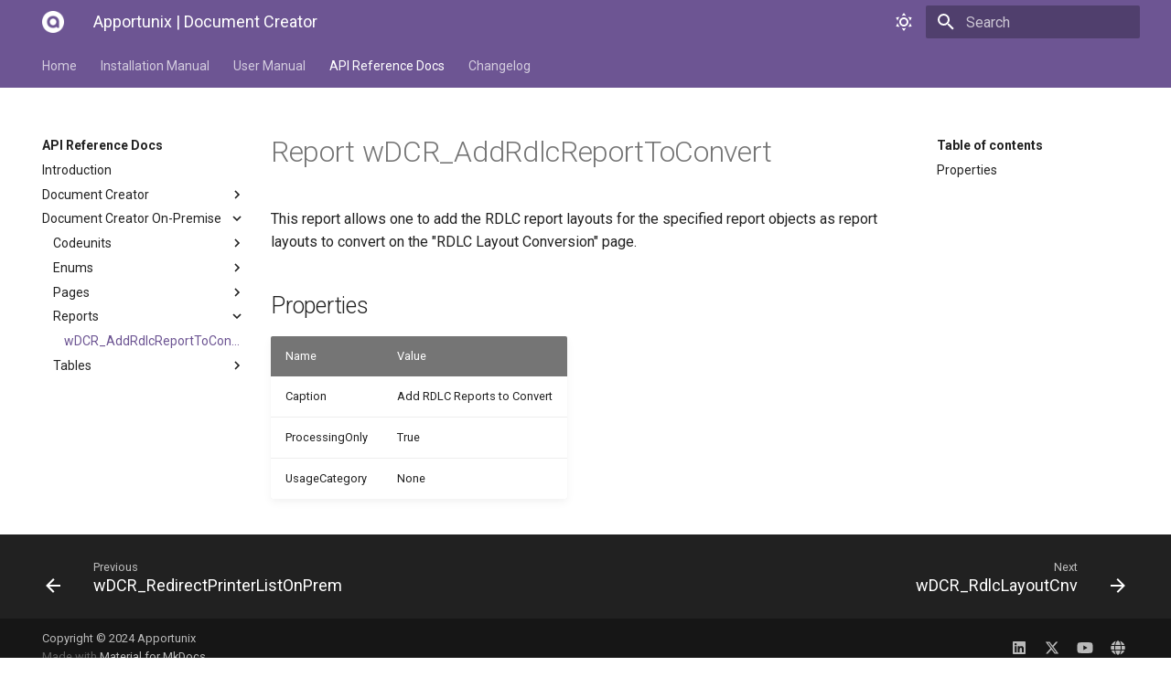

--- FILE ---
content_type: text/html
request_url: https://docs.document-creator.com/apidocs/Document%20Creator%20On-Premise/Reports/wDCR_AddRdlcReportToConvert.html
body_size: 8438
content:

<!doctype html>
<html lang="en" class="no-js">
  <head>
    
      <meta charset="utf-8">
      <meta name="viewport" content="width=device-width,initial-scale=1">
      
        <meta name="description" content="Find out everything about the best document layout design tool for Microsoft Dynamics 365 Business Central.">
      
      
      
        <meta name="author" content="Apportunix">
      
      
      <link rel="icon" href="../../../img/logo.png">
      <meta name="generator" content="mkdocs-1.4.2, mkdocs-material-7.1.0">
    
    
      
        <title>wDCR_AddRdlcReportToConvert - Apportunix | Document Creator</title>
      
    
    
      <link rel="stylesheet" href="../../../assets/stylesheets/main.33e2939f.min.css">
      
        
        <link rel="stylesheet" href="../../../assets/stylesheets/palette.ef6f36e2.min.css">
        
      
    
    
    
      
        
        <link rel="preconnect" href="https://fonts.gstatic.com" crossorigin>
        <link rel="stylesheet" href="https://fonts.googleapis.com/css?family=Roboto:300,400,400i,700%7CRoboto+Mono&display=fallback">
        <style>:root{--md-text-font-family:"Roboto";--md-code-font-family:"Roboto Mono"}</style>
      
    
    
    
      <link rel="stylesheet" href="../../../stylesheets/animations.css">
    
      <link rel="stylesheet" href="../../../stylesheets/colors.css">
    
      <link rel="stylesheet" href="../../../stylesheets/pdf.css">
    
    
      
    
    
   <link href="../../../assets/stylesheets/glightbox.min.css" rel="stylesheet"/><style>
        html.glightbox-open { overflow: initial; height: 100%; }
        .gslide-title { margin-top: 0px; user-select: text; }
        .gslide-desc { color: #666; user-select: text; }
        .gslide-image img { background: white; }
        
            .gscrollbar-fixer { padding-right: 15px; }
            .gdesc-inner { font-size: 0.75rem; }
            body[data-md-color-scheme="slate"] .gdesc-inner { background: var(--md-default-bg-color);}
            body[data-md-color-scheme="slate"] .gslide-title { color: var(--md-default-fg-color);}
            body[data-md-color-scheme="slate"] .gslide-desc { color: var(--md-default-fg-color);}
            </style> <script src="../../../assets/javascripts/glightbox.min.js"></script></head>
  
  
    
    
      
    
    
    
    
    <body dir="ltr" data-md-color-scheme="slate" data-md-color-primary="" data-md-color-accent="">
  
    
    <script>function __prefix(e){return new URL("../../..",location).pathname+"."+e}function __get(e,t=localStorage){return JSON.parse(t.getItem(__prefix(e)))}</script>
    
      <script>var palette=__get("__palette");if(null!==palette&&"object"==typeof palette.color)for(var key in palette.color)document.body.setAttribute("data-md-color-"+key,palette.color[key])</script>
    
    <input class="md-toggle" data-md-toggle="drawer" type="checkbox" id="__drawer" autocomplete="off">
    <input class="md-toggle" data-md-toggle="search" type="checkbox" id="__search" autocomplete="off">
    <label class="md-overlay" for="__drawer"></label>
    <div data-md-component="skip">
      
        
        <a href="#report-wdcr_addrdlcreporttoconvert" class="md-skip">
          Skip to content
        </a>
      
    </div>
    <div data-md-component="announce">
      
    </div>
    
      <header class="md-header" data-md-component="header">
  <nav class="md-header__inner md-grid" aria-label="Header">
    <a href="../../../index.html" title="Apportunix | Document Creator" class="md-header__button md-logo" aria-label="Apportunix | Document Creator" data-md-component="logo">
      
  <img src="../../../img/logo-inverted.png" alt="logo">

    </a>
    <label class="md-header__button md-icon" for="__drawer">
      <svg xmlns="http://www.w3.org/2000/svg" viewBox="0 0 24 24"><path d="M3 6h18v2H3V6m0 5h18v2H3v-2m0 5h18v2H3v-2z"/></svg>
    </label>
    <div class="md-header__title" data-md-component="header-title">
      <div class="md-header__ellipsis">
        <div class="md-header__topic">
          <span class="md-ellipsis">
            Apportunix | Document Creator
          </span>
        </div>
        <div class="md-header__topic" data-md-component="header-topic">
          <span class="md-ellipsis">
            
              wDCR_AddRdlcReportToConvert
            
          </span>
        </div>
      </div>
    </div>
    
      <form class="md-header__option" data-md-component="palette">
        
          
          
          <input class="md-option" data-md-color-media="(prefers-color-scheme: dark)" data-md-color-scheme="slate" data-md-color-primary="" data-md-color-accent="" type="radio" name="__palette" id="__palette_1">
          <label class="md-header__button md-icon" title="Switch to light mode" for="__palette_2" hidden>
            <svg xmlns="http://www.w3.org/2000/svg" viewBox="0 0 24 24"><path d="m17.75 4.09-2.53 1.94.91 3.06-2.63-1.81-2.63 1.81.91-3.06-2.53-1.94L12.44 4l1.06-3 1.06 3 3.19.09m3.5 6.91-1.64 1.25.59 1.98-1.7-1.17-1.7 1.17.59-1.98L15.75 11l2.06-.05L18.5 9l.69 1.95 2.06.05m-2.28 4.95c.83-.08 1.72 1.1 1.19 1.85-.32.45-.66.87-1.08 1.27C15.17 23 8.84 23 4.94 19.07c-3.91-3.9-3.91-10.24 0-14.14.4-.4.82-.76 1.27-1.08.75-.53 1.93.36 1.85 1.19-.27 2.86.69 5.83 2.89 8.02a9.96 9.96 0 0 0 8.02 2.89m-1.64 2.02a12.08 12.08 0 0 1-7.8-3.47c-2.17-2.19-3.33-5-3.49-7.82-2.81 3.14-2.7 7.96.31 10.98 3.02 3.01 7.84 3.12 10.98.31z"/></svg>
          </label>
        
          
          
          <input class="md-option" data-md-color-media="(prefers-color-scheme: light)" data-md-color-scheme="default" data-md-color-primary="" data-md-color-accent="" type="radio" name="__palette" id="__palette_2">
          <label class="md-header__button md-icon" title="Switch to dark mode" for="__palette_1" hidden>
            <svg xmlns="http://www.w3.org/2000/svg" viewBox="0 0 24 24"><path d="M12 7a5 5 0 0 1 5 5 5 5 0 0 1-5 5 5 5 0 0 1-5-5 5 5 0 0 1 5-5m0 2a3 3 0 0 0-3 3 3 3 0 0 0 3 3 3 3 0 0 0 3-3 3 3 0 0 0-3-3m0-7 2.39 3.42C13.65 5.15 12.84 5 12 5c-.84 0-1.65.15-2.39.42L12 2M3.34 7l4.16-.35A7.2 7.2 0 0 0 5.94 8.5c-.44.74-.69 1.5-.83 2.29L3.34 7m.02 10 1.76-3.77a7.131 7.131 0 0 0 2.38 4.14L3.36 17M20.65 7l-1.77 3.79a7.023 7.023 0 0 0-2.38-4.15l4.15.36m-.01 10-4.14.36c.59-.51 1.12-1.14 1.54-1.86.42-.73.69-1.5.83-2.29L20.64 17M12 22l-2.41-3.44c.74.27 1.55.44 2.41.44.82 0 1.63-.17 2.37-.44L12 22z"/></svg>
          </label>
        
      </form>
    
    
    
      <label class="md-header__button md-icon" for="__search">
        <svg xmlns="http://www.w3.org/2000/svg" viewBox="0 0 24 24"><path d="M9.5 3A6.5 6.5 0 0 1 16 9.5c0 1.61-.59 3.09-1.56 4.23l.27.27h.79l5 5-1.5 1.5-5-5v-.79l-.27-.27A6.516 6.516 0 0 1 9.5 16 6.5 6.5 0 0 1 3 9.5 6.5 6.5 0 0 1 9.5 3m0 2C7 5 5 7 5 9.5S7 14 9.5 14 14 12 14 9.5 12 5 9.5 5z"/></svg>
      </label>
      
<div class="md-search" data-md-component="search" role="dialog">
  <label class="md-search__overlay" for="__search"></label>
  <div class="md-search__inner" role="search">
    <form class="md-search__form" name="search">
      <input type="text" class="md-search__input" name="query" aria-label="Search" placeholder="Search" autocapitalize="off" autocorrect="off" autocomplete="off" spellcheck="false" data-md-component="search-query" data-md-state="active" required>
      <label class="md-search__icon md-icon" for="__search">
        <svg xmlns="http://www.w3.org/2000/svg" viewBox="0 0 24 24"><path d="M9.5 3A6.5 6.5 0 0 1 16 9.5c0 1.61-.59 3.09-1.56 4.23l.27.27h.79l5 5-1.5 1.5-5-5v-.79l-.27-.27A6.516 6.516 0 0 1 9.5 16 6.5 6.5 0 0 1 3 9.5 6.5 6.5 0 0 1 9.5 3m0 2C7 5 5 7 5 9.5S7 14 9.5 14 14 12 14 9.5 12 5 9.5 5z"/></svg>
        <svg xmlns="http://www.w3.org/2000/svg" viewBox="0 0 24 24"><path d="M20 11v2H8l5.5 5.5-1.42 1.42L4.16 12l7.92-7.92L13.5 5.5 8 11h12z"/></svg>
      </label>
      <button type="reset" class="md-search__icon md-icon" aria-label="Clear" tabindex="-1">
        <svg xmlns="http://www.w3.org/2000/svg" viewBox="0 0 24 24"><path d="M19 6.41 17.59 5 12 10.59 6.41 5 5 6.41 10.59 12 5 17.59 6.41 19 12 13.41 17.59 19 19 17.59 13.41 12 19 6.41z"/></svg>
      </button>
    </form>
    <div class="md-search__output">
      <div class="md-search__scrollwrap" data-md-scrollfix>
        <div class="md-search-result" data-md-component="search-result">
          <div class="md-search-result__meta">
            Initializing search
          </div>
          <ol class="md-search-result__list"></ol>
        </div>
      </div>
    </div>
  </div>
</div>
    
    
  </nav>
</header>
    
    <div class="md-container" data-md-component="container">
      
      
        
          
<nav class="md-tabs" aria-label="Tabs" data-md-component="tabs">
  <div class="md-tabs__inner md-grid">
    <ul class="md-tabs__list">
      
        
  
  


  <li class="md-tabs__item">
    <a href="../../../index.html" class="md-tabs__link">
      Home
    </a>
  </li>

      
        
  
  


  
  
  
    <li class="md-tabs__item">
      <a href="../../../Installing-the-Extension.html" class="md-tabs__link">
        Installation Manual
      </a>
    </li>
  

      
        
  
  


  
  
  
    <li class="md-tabs__item">
      <a href="../../../Report-Layouts.html" class="md-tabs__link">
        User Manual
      </a>
    </li>
  

      
        
  
  
    
  


  
  
  
    <li class="md-tabs__item">
      <a href="../../Introduction.html" class="md-tabs__link md-tabs__link--active">
        API Reference Docs
      </a>
    </li>
  

      
        
  
  


  
  
  
    <li class="md-tabs__item">
      <a href="../../../changelog/Document-Creator.html" class="md-tabs__link">
        Changelog
      </a>
    </li>
  

      
    </ul>
  </div>
</nav>
        
      
      <main class="md-main" data-md-component="main">
        <div class="md-main__inner md-grid">
          
            
              
              <div class="md-sidebar md-sidebar--primary" data-md-component="sidebar" data-md-type="navigation" >
                <div class="md-sidebar__scrollwrap">
                  <div class="md-sidebar__inner">
                    

  


<nav class="md-nav md-nav--primary md-nav--lifted" aria-label="Navigation" data-md-level="0">
  <label class="md-nav__title" for="__drawer">
    <a href="../../../index.html" title="Apportunix | Document Creator" class="md-nav__button md-logo" aria-label="Apportunix | Document Creator" data-md-component="logo">
      
  <img src="../../../img/logo-inverted.png" alt="logo">

    </a>
    Apportunix | Document Creator
  </label>
  
  <ul class="md-nav__list" data-md-scrollfix>
    
      
      
      

  
  
  
    <li class="md-nav__item">
      <a href="../../../index.html" class="md-nav__link">
        Home
      </a>
    </li>
  

    
      
      
      

  
  
  
    
    <li class="md-nav__item md-nav__item--nested">
      
      
        <input class="md-nav__toggle md-toggle" data-md-toggle="__nav_2" type="checkbox" id="__nav_2" >
      
      <label class="md-nav__link" for="__nav_2">
        Installation Manual
        <span class="md-nav__icon md-icon"></span>
      </label>
      <nav class="md-nav" aria-label="Installation Manual" data-md-level="1">
        <label class="md-nav__title" for="__nav_2">
          <span class="md-nav__icon md-icon"></span>
          Installation Manual
        </label>
        <ul class="md-nav__list" data-md-scrollfix>
          
            
  
  
  
    <li class="md-nav__item">
      <a href="../../../Installing-the-Extension.html" class="md-nav__link">
        Installing the Extension
      </a>
    </li>
  

          
            
  
  
  
    <li class="md-nav__item">
      <a href="../../../Permission-Configuration.html" class="md-nav__link">
        Permission Configuration
      </a>
    </li>
  

          
            
  
  
  
    <li class="md-nav__item">
      <a href="../../../License-Activation.html" class="md-nav__link">
        License Activation
      </a>
    </li>
  

          
            
  
  
  
    <li class="md-nav__item">
      <a href="../../../Installing-for-On-Premise.html" class="md-nav__link">
        Installing for On-Premise
      </a>
    </li>
  

          
            
  
  
  
    <li class="md-nav__item">
      <a href="../../../Installing-the-Designer.html" class="md-nav__link">
        Installing the Designer
      </a>
    </li>
  

          
            
  
  
  
    <li class="md-nav__item">
      <a href="../../../Default-Layout.html" class="md-nav__link">
        Default Layout
      </a>
    </li>
  

          
            
  
  
  
    <li class="md-nav__item">
      <a href="../../../Translation-Settings.html" class="md-nav__link">
        Translation Settings
      </a>
    </li>
  

          
        </ul>
      </nav>
    </li>
  

    
      
      
      

  
  
  
    
    <li class="md-nav__item md-nav__item--nested">
      
      
        <input class="md-nav__toggle md-toggle" data-md-toggle="__nav_3" type="checkbox" id="__nav_3" >
      
      <label class="md-nav__link" for="__nav_3">
        User Manual
        <span class="md-nav__icon md-icon"></span>
      </label>
      <nav class="md-nav" aria-label="User Manual" data-md-level="1">
        <label class="md-nav__title" for="__nav_3">
          <span class="md-nav__icon md-icon"></span>
          User Manual
        </label>
        <ul class="md-nav__list" data-md-scrollfix>
          
            
  
  
  
    <li class="md-nav__item">
      <a href="../../../Report-Layouts.html" class="md-nav__link">
        Getting Started: Report Layouts
      </a>
    </li>
  

          
            
  
  
  
    <li class="md-nav__item">
      <a href="../../../Report-and-Layout-Templates.html" class="md-nav__link">
        Report and Layout Templates
      </a>
    </li>
  

          
            
  
  
  
    <li class="md-nav__item">
      <a href="../../../Report-Selection.html" class="md-nav__link">
        Report Selection
      </a>
    </li>
  

          
            
  
  
  
    <li class="md-nav__item">
      <a href="../../../Layout-Creation.html" class="md-nav__link">
        Creating and Copying Layouts
      </a>
    </li>
  

          
            
  
  
  
    <li class="md-nav__item">
      <a href="../../../Editing-Layouts.html" class="md-nav__link">
        Editing Layouts
      </a>
    </li>
  

          
            
  
  
  
    <li class="md-nav__item">
      <a href="../../../Layout-Selection.html" class="md-nav__link">
        Layout Selection
      </a>
    </li>
  

          
            
  
  
  
    <li class="md-nav__item">
      <a href="../../../Tenant-Report-Layout-Archive.html" class="md-nav__link">
        Layout Archive
      </a>
    </li>
  

          
            
  
  
  
    <li class="md-nav__item">
      <a href="../../../Export-Profiles.html" class="md-nav__link">
        Export Profiles
      </a>
    </li>
  

          
            
  
  
  
    <li class="md-nav__item">
      <a href="../../../Report-Translations.html" class="md-nav__link">
        Report Translations
      </a>
    </li>
  

          
            
  
  
  
    <li class="md-nav__item">
      <a href="../../../Layout-Packages.html" class="md-nav__link">
        Layout Packages
      </a>
    </li>
  

          
            
  
  
  
    <li class="md-nav__item">
      <a href="../../../Dataset-Extensions.html" class="md-nav__link">
        Dataset Extensions
      </a>
    </li>
  

          
            
  
  
  
    <li class="md-nav__item">
      <a href="../../../Conditional-Layout-Selections.html" class="md-nav__link">
        Conditional Layout Selections
      </a>
    </li>
  

          
            
  
  
  
    <li class="md-nav__item">
      <a href="../../../Dataset-Analysis.html" class="md-nav__link">
        Dataset Analysis
      </a>
    </li>
  

          
            
  
  
  
    <li class="md-nav__item">
      <a href="../../../Design-File-Analysis.html" class="md-nav__link">
        Design File Analysis
      </a>
    </li>
  

          
            
  
  
  
    <li class="md-nav__item">
      <a href="../../../Layout-Printer-Selections.html" class="md-nav__link">
        Layout-Specific Printer Selections
      </a>
    </li>
  

          
            
  
  
  
    <li class="md-nav__item">
      <a href="../../../Report-Designer-Highlights.html" class="md-nav__link">
        Report Designer Highlights
      </a>
    </li>
  

          
            
  
  
  
    <li class="md-nav__item">
      <a href="../../../Rendering-API.html" class="md-nav__link">
        Rendering API
      </a>
    </li>
  

          
            
  
  
  
    <li class="md-nav__item">
      <a href="../../../Redirect-Printers.html" class="md-nav__link">
        Redirect Printers
      </a>
    </li>
  

          
            
  
  
  
    <li class="md-nav__item">
      <a href="../../../RDLC-Report-Layout-Converter.html" class="md-nav__link">
        RDLC Report Layout Converter
      </a>
    </li>
  

          
        </ul>
      </nav>
    </li>
  

    
      
      
      

  
  
    
  
  
    
    <li class="md-nav__item md-nav__item--active md-nav__item--nested">
      
      
        <input class="md-nav__toggle md-toggle" data-md-toggle="__nav_4" type="checkbox" id="__nav_4" checked>
      
      <label class="md-nav__link" for="__nav_4">
        API Reference Docs
        <span class="md-nav__icon md-icon"></span>
      </label>
      <nav class="md-nav" aria-label="API Reference Docs" data-md-level="1">
        <label class="md-nav__title" for="__nav_4">
          <span class="md-nav__icon md-icon"></span>
          API Reference Docs
        </label>
        <ul class="md-nav__list" data-md-scrollfix>
          
            
  
  
  
    <li class="md-nav__item">
      <a href="../../Introduction.html" class="md-nav__link">
        Introduction
      </a>
    </li>
  

          
            
  
  
  
    
    <li class="md-nav__item md-nav__item--nested">
      
      
        <input class="md-nav__toggle md-toggle" data-md-toggle="__nav_4_2" type="checkbox" id="__nav_4_2" >
      
      <label class="md-nav__link" for="__nav_4_2">
        Document Creator
        <span class="md-nav__icon md-icon"></span>
      </label>
      <nav class="md-nav" aria-label="Document Creator" data-md-level="2">
        <label class="md-nav__title" for="__nav_4_2">
          <span class="md-nav__icon md-icon"></span>
          Document Creator
        </label>
        <ul class="md-nav__list" data-md-scrollfix>
          
            
  
  
  
    
    <li class="md-nav__item md-nav__item--nested">
      
      
        <input class="md-nav__toggle md-toggle" data-md-toggle="__nav_4_2_1" type="checkbox" id="__nav_4_2_1" >
      
      <label class="md-nav__link" for="__nav_4_2_1">
        Codeunits
        <span class="md-nav__icon md-icon"></span>
      </label>
      <nav class="md-nav" aria-label="Codeunits" data-md-level="3">
        <label class="md-nav__title" for="__nav_4_2_1">
          <span class="md-nav__icon md-icon"></span>
          Codeunits
        </label>
        <ul class="md-nav__list" data-md-scrollfix>
          
            
  
  
  
    <li class="md-nav__item">
      <a href="../../Document%20Creator/Codeunits/wDCR_CommonReportProperties.html" class="md-nav__link">
        wDCR_CommonReportProperties
      </a>
    </li>
  

          
            
  
  
  
    <li class="md-nav__item">
      <a href="../../Document%20Creator/Codeunits/wDCR_CondLayoutSelectionMgt.html" class="md-nav__link">
        wDCR_CondLayoutSelectionMgt
      </a>
    </li>
  

          
            
  
  
  
    <li class="md-nav__item">
      <a href="../../Document%20Creator/Codeunits/wDCR_DesignFileMgt.html" class="md-nav__link">
        wDCR_DesignFileMgt
      </a>
    </li>
  

          
            
  
  
  
    <li class="md-nav__item">
      <a href="../../Document%20Creator/Codeunits/wDCR_ExportProfileMgt.html" class="md-nav__link">
        wDCR_ExportProfileMgt
      </a>
    </li>
  

          
            
  
  
  
    <li class="md-nav__item">
      <a href="../../Document%20Creator/Codeunits/wDCR_FormatRegion.html" class="md-nav__link">
        wDCR_FormatRegion
      </a>
    </li>
  

          
            
  
  
  
    <li class="md-nav__item">
      <a href="../../Document%20Creator/Codeunits/wDCR_ItemTrackingExtensions.html" class="md-nav__link">
        wDCR_ItemTrackingExtensions
      </a>
    </li>
  

          
            
  
  
  
    <li class="md-nav__item">
      <a href="../../Document%20Creator/Codeunits/wDCR_LayoutArchiveMgt.html" class="md-nav__link">
        wDCR_LayoutArchiveMgt
      </a>
    </li>
  

          
            
  
  
  
    <li class="md-nav__item">
      <a href="../../Document%20Creator/Codeunits/wDCR_LayoutCheckOut.html" class="md-nav__link">
        wDCR_LayoutCheckOut
      </a>
    </li>
  

          
            
  
  
  
    <li class="md-nav__item">
      <a href="../../Document%20Creator/Codeunits/wDCR_LayoutFileManagement.html" class="md-nav__link">
        wDCR_LayoutFileManagement
      </a>
    </li>
  

          
            
  
  
  
    <li class="md-nav__item">
      <a href="../../Document%20Creator/Codeunits/wDCR_LayoutFileMgt.html" class="md-nav__link">
        wDCR_LayoutFileMgt
      </a>
    </li>
  

          
            
  
  
  
    <li class="md-nav__item">
      <a href="../../Document%20Creator/Codeunits/wDCR_LayoutPackageManagement.html" class="md-nav__link">
        wDCR_LayoutPackageManagement
      </a>
    </li>
  

          
            
  
  
  
    <li class="md-nav__item">
      <a href="../../Document%20Creator/Codeunits/wDCR_LayoutPackageMgt.html" class="md-nav__link">
        wDCR_LayoutPackageMgt
      </a>
    </li>
  

          
            
  
  
  
    <li class="md-nav__item">
      <a href="../../Document%20Creator/Codeunits/wDCR_LayoutSelectionMgt.html" class="md-nav__link">
        wDCR_LayoutSelectionMgt
      </a>
    </li>
  

          
            
  
  
  
    <li class="md-nav__item">
      <a href="../../Document%20Creator/Codeunits/wDCR_Publishers.html" class="md-nav__link">
        wDCR_Publishers
      </a>
    </li>
  

          
            
  
  
  
    <li class="md-nav__item">
      <a href="../../Document%20Creator/Codeunits/wDCR_RenderRequestCompression.html" class="md-nav__link">
        wDCR_RenderRequestCompression
      </a>
    </li>
  

          
            
  
  
  
    <li class="md-nav__item">
      <a href="../../Document%20Creator/Codeunits/wDCR_ReportDatasetExtensionMgt.html" class="md-nav__link">
        wDCR_ReportDatasetExtensionMgt
      </a>
    </li>
  

          
            
  
  
  
    <li class="md-nav__item">
      <a href="../../Document%20Creator/Codeunits/wDCR_ReportDatasetTransformMgt.html" class="md-nav__link">
        wDCR_ReportDatasetTransformMgt
      </a>
    </li>
  

          
            
  
  
  
    <li class="md-nav__item">
      <a href="../../Document%20Creator/Codeunits/wDCR_ReportFunctions.html" class="md-nav__link">
        wDCR_ReportFunctions
      </a>
    </li>
  

          
            
  
  
  
    <li class="md-nav__item">
      <a href="../../Document%20Creator/Codeunits/wDCR_ReportSelectionMgt.html" class="md-nav__link">
        wDCR_ReportSelectionMgt
      </a>
    </li>
  

          
            
  
  
  
    <li class="md-nav__item">
      <a href="../../Document%20Creator/Codeunits/wDCR_SaveReport.html" class="md-nav__link">
        wDCR_SaveReport
      </a>
    </li>
  

          
            
  
  
  
    <li class="md-nav__item">
      <a href="../../Document%20Creator/Codeunits/wDCR_Setup.html" class="md-nav__link">
        wDCR_Setup
      </a>
    </li>
  

          
            
  
  
  
    <li class="md-nav__item">
      <a href="../../Document%20Creator/Codeunits/wDCR_SupportFileAnalysis.html" class="md-nav__link">
        wDCR_SupportFileAnalysis
      </a>
    </li>
  

          
            
  
  
  
    <li class="md-nav__item">
      <a href="../../Document%20Creator/Codeunits/wDCR_TranslationMgt.html" class="md-nav__link">
        wDCR_TranslationMgt
      </a>
    </li>
  

          
        </ul>
      </nav>
    </li>
  

          
            
  
  
  
    
    <li class="md-nav__item md-nav__item--nested">
      
      
        <input class="md-nav__toggle md-toggle" data-md-toggle="__nav_4_2_2" type="checkbox" id="__nav_4_2_2" >
      
      <label class="md-nav__link" for="__nav_4_2_2">
        Enums
        <span class="md-nav__icon md-icon"></span>
      </label>
      <nav class="md-nav" aria-label="Enums" data-md-level="3">
        <label class="md-nav__title" for="__nav_4_2_2">
          <span class="md-nav__icon md-icon"></span>
          Enums
        </label>
        <ul class="md-nav__list" data-md-scrollfix>
          
            
  
  
  
    <li class="md-nav__item">
      <a href="../../Document%20Creator/Enums/wDCR_AutoCheckOut.html" class="md-nav__link">
        wDCR_AutoCheckOut
      </a>
    </li>
  

          
            
  
  
  
    <li class="md-nav__item">
      <a href="../../Document%20Creator/Enums/wDCR_CondFulfillmentMethod.html" class="md-nav__link">
        wDCR_CondFulfillmentMethod
      </a>
    </li>
  

          
            
  
  
  
    <li class="md-nav__item">
      <a href="../../Document%20Creator/Enums/wDCR_DateTextFormat.html" class="md-nav__link">
        wDCR_DateTextFormat
      </a>
    </li>
  

          
            
  
  
  
    <li class="md-nav__item">
      <a href="../../Document%20Creator/Enums/wDCR_DesignAction.html" class="md-nav__link">
        wDCR_DesignAction
      </a>
    </li>
  

          
            
  
  
  
    <li class="md-nav__item">
      <a href="../../Document%20Creator/Enums/wDCR_DesignFileEntryType.html" class="md-nav__link">
        wDCR_DesignFileEntryType
      </a>
    </li>
  

          
            
  
  
  
    <li class="md-nav__item">
      <a href="../../Document%20Creator/Enums/wDCR_DesignFileType.html" class="md-nav__link">
        wDCR_DesignFileType
      </a>
    </li>
  

          
            
  
  
  
    <li class="md-nav__item">
      <a href="../../Document%20Creator/Enums/wDCR_LayoutPackageContents.html" class="md-nav__link">
        wDCR_LayoutPackageContents
      </a>
    </li>
  

          
            
  
  
  
    <li class="md-nav__item">
      <a href="../../Document%20Creator/Enums/wDCR_OutputFileType.html" class="md-nav__link">
        wDCR_OutputFileType
      </a>
    </li>
  

          
            
  
  
  
    <li class="md-nav__item">
      <a href="../../Document%20Creator/Enums/wDCR_PrepmtDocumentType.html" class="md-nav__link">
        wDCR_PrepmtDocumentType
      </a>
    </li>
  

          
            
  
  
  
    <li class="md-nav__item">
      <a href="../../Document%20Creator/Enums/wDCR_QtyType.html" class="md-nav__link">
        wDCR_QtyType
      </a>
    </li>
  

          
            
  
  
  
    <li class="md-nav__item">
      <a href="../../Document%20Creator/Enums/wDCR_ReportColumnDataType.html" class="md-nav__link">
        wDCR_ReportColumnDataType
      </a>
    </li>
  

          
            
  
  
  
    <li class="md-nav__item">
      <a href="../../Document%20Creator/Enums/wDCR_ReportColumnType.html" class="md-nav__link">
        wDCR_ReportColumnType
      </a>
    </li>
  

          
            
  
  
  
    <li class="md-nav__item">
      <a href="../../Document%20Creator/Enums/wDCR_ReportNodeType.html" class="md-nav__link">
        wDCR_ReportNodeType
      </a>
    </li>
  

          
            
  
  
  
    <li class="md-nav__item">
      <a href="../../Document%20Creator/Enums/wDCR_ReportSelectionUsageType.html" class="md-nav__link">
        wDCR_ReportSelectionUsageType
      </a>
    </li>
  

          
        </ul>
      </nav>
    </li>
  

          
            
  
  
  
    
    <li class="md-nav__item md-nav__item--nested">
      
      
        <input class="md-nav__toggle md-toggle" data-md-toggle="__nav_4_2_3" type="checkbox" id="__nav_4_2_3" >
      
      <label class="md-nav__link" for="__nav_4_2_3">
        PageExtensions
        <span class="md-nav__icon md-icon"></span>
      </label>
      <nav class="md-nav" aria-label="PageExtensions" data-md-level="3">
        <label class="md-nav__title" for="__nav_4_2_3">
          <span class="md-nav__icon md-icon"></span>
          PageExtensions
        </label>
        <ul class="md-nav__list" data-md-scrollfix>
          
            
  
  
  
    <li class="md-nav__item">
      <a href="../../Document%20Creator/PageExtensions/wDCR_ReportLayoutLookup.html" class="md-nav__link">
        wDCR_ReportLayoutLookup
      </a>
    </li>
  

          
        </ul>
      </nav>
    </li>
  

          
            
  
  
  
    
    <li class="md-nav__item md-nav__item--nested">
      
      
        <input class="md-nav__toggle md-toggle" data-md-toggle="__nav_4_2_4" type="checkbox" id="__nav_4_2_4" >
      
      <label class="md-nav__link" for="__nav_4_2_4">
        Pages
        <span class="md-nav__icon md-icon"></span>
      </label>
      <nav class="md-nav" aria-label="Pages" data-md-level="3">
        <label class="md-nav__title" for="__nav_4_2_4">
          <span class="md-nav__icon md-icon"></span>
          Pages
        </label>
        <ul class="md-nav__list" data-md-scrollfix>
          
            
  
  
  
    <li class="md-nav__item">
      <a href="../../Document%20Creator/Pages/wDCR_CompRptLayoutSelect.html" class="md-nav__link">
        wDCR_CompRptLayoutSelect
      </a>
    </li>
  

          
            
  
  
  
    <li class="md-nav__item">
      <a href="../../Document%20Creator/Pages/wDCR_CompanyLayoutSelection.html" class="md-nav__link">
        wDCR_CompanyLayoutSelection
      </a>
    </li>
  

          
            
  
  
  
    <li class="md-nav__item">
      <a href="../../Document%20Creator/Pages/wDCR_CondLaySelectConditions.html" class="md-nav__link">
        wDCR_CondLaySelectConditions
      </a>
    </li>
  

          
            
  
  
  
    <li class="md-nav__item">
      <a href="../../Document%20Creator/Pages/wDCR_CondLayoutMapCompListPart.html" class="md-nav__link">
        wDCR_CondLayoutMapCompListPart
      </a>
    </li>
  

          
            
  
  
  
    <li class="md-nav__item">
      <a href="../../Document%20Creator/Pages/wDCR_CondLayoutMapCompanies.html" class="md-nav__link">
        wDCR_CondLayoutMapCompanies
      </a>
    </li>
  

          
            
  
  
  
    <li class="md-nav__item">
      <a href="../../Document%20Creator/Pages/wDCR_CondLayoutMapOutputTypes.html" class="md-nav__link">
        wDCR_CondLayoutMapOutputTypes
      </a>
    </li>
  

          
            
  
  
  
    <li class="md-nav__item">
      <a href="../../Document%20Creator/Pages/wDCR_CondLayoutSelections.html" class="md-nav__link">
        wDCR_CondLayoutSelections
      </a>
    </li>
  

          
            
  
  
  
    <li class="md-nav__item">
      <a href="../../Document%20Creator/Pages/wDCR_CondReportLayoutMappings.html" class="md-nav__link">
        wDCR_CondReportLayoutMappings
      </a>
    </li>
  

          
            
  
  
  
    <li class="md-nav__item">
      <a href="../../Document%20Creator/Pages/wDCR_CopyAsTenantReportLayout.html" class="md-nav__link">
        wDCR_CopyAsTenantReportLayout
      </a>
    </li>
  

          
            
  
  
  
    <li class="md-nav__item">
      <a href="../../Document%20Creator/Pages/wDCR_CopyCustomLayout.html" class="md-nav__link">
        wDCR_CopyCustomLayout
      </a>
    </li>
  

          
            
  
  
  
    <li class="md-nav__item">
      <a href="../../Document%20Creator/Pages/wDCR_CopyLayoutDialog.html" class="md-nav__link">
        wDCR_CopyLayoutDialog
      </a>
    </li>
  

          
            
  
  
  
    <li class="md-nav__item">
      <a href="../../Document%20Creator/Pages/wDCR_CopyTenantLayoutDialog.html" class="md-nav__link">
        wDCR_CopyTenantLayoutDialog
      </a>
    </li>
  

          
            
  
  
  
    <li class="md-nav__item">
      <a href="../../Document%20Creator/Pages/wDCR_CustomReportColumns.html" class="md-nav__link">
        wDCR_CustomReportColumns
      </a>
    </li>
  

          
            
  
  
  
    <li class="md-nav__item">
      <a href="../../Document%20Creator/Pages/wDCR_CustomReportDataItems.html" class="md-nav__link">
        wDCR_CustomReportDataItems
      </a>
    </li>
  

          
            
  
  
  
    <li class="md-nav__item">
      <a href="../../Document%20Creator/Pages/wDCR_CustomReportFilterSet.html" class="md-nav__link">
        wDCR_CustomReportFilterSet
      </a>
    </li>
  

          
            
  
  
  
    <li class="md-nav__item">
      <a href="../../Document%20Creator/Pages/wDCR_CustomReportFilterSets.html" class="md-nav__link">
        wDCR_CustomReportFilterSets
      </a>
    </li>
  

          
            
  
  
  
    <li class="md-nav__item">
      <a href="../../Document%20Creator/Pages/wDCR_CustomReportFilters.html" class="md-nav__link">
        wDCR_CustomReportFilters
      </a>
    </li>
  

          
            
  
  
  
    <li class="md-nav__item">
      <a href="../../Document%20Creator/Pages/wDCR_CustomReportLabels.html" class="md-nav__link">
        wDCR_CustomReportLabels
      </a>
    </li>
  

          
            
  
  
  
    <li class="md-nav__item">
      <a href="../../Document%20Creator/Pages/wDCR_CustomReportLayArchFact.html" class="md-nav__link">
        wDCR_CustomReportLayArchFact
      </a>
    </li>
  

          
            
  
  
  
    <li class="md-nav__item">
      <a href="../../Document%20Creator/Pages/wDCR_CustomReportLayoutArchive.html" class="md-nav__link">
        wDCR_CustomReportLayoutArchive
      </a>
    </li>
  

          
            
  
  
  
    <li class="md-nav__item">
      <a href="../../Document%20Creator/Pages/wDCR_CustomReportRestrictions.html" class="md-nav__link">
        wDCR_CustomReportRestrictions
      </a>
    </li>
  

          
            
  
  
  
    <li class="md-nav__item">
      <a href="../../Document%20Creator/Pages/wDCR_DocumentCreatorActivities.html" class="md-nav__link">
        wDCR_DocumentCreatorActivities
      </a>
    </li>
  

          
            
  
  
  
    <li class="md-nav__item">
      <a href="../../Document%20Creator/Pages/wDCR_EditComment.html" class="md-nav__link">
        wDCR_EditComment
      </a>
    </li>
  

          
            
  
  
  
    <li class="md-nav__item">
      <a href="../../Document%20Creator/Pages/wDCR_EditLayoutArchiveComment.html" class="md-nav__link">
        wDCR_EditLayoutArchiveComment
      </a>
    </li>
  

          
            
  
  
  
    <li class="md-nav__item">
      <a href="../../Document%20Creator/Pages/wDCR_ExportDesignFile.html" class="md-nav__link">
        wDCR_ExportDesignFile
      </a>
    </li>
  

          
            
  
  
  
    <li class="md-nav__item">
      <a href="../../Document%20Creator/Pages/wDCR_ExportPDFMergesSubPage.html" class="md-nav__link">
        wDCR_ExportPDFMergesSubPage
      </a>
    </li>
  

          
            
  
  
  
    <li class="md-nav__item">
      <a href="../../Document%20Creator/Pages/wDCR_ExportProfile.html" class="md-nav__link">
        wDCR_ExportProfile
      </a>
    </li>
  

          
            
  
  
  
    <li class="md-nav__item">
      <a href="../../Document%20Creator/Pages/wDCR_ExportProfileList.html" class="md-nav__link">
        wDCR_ExportProfileList
      </a>
    </li>
  

          
            
  
  
  
    <li class="md-nav__item">
      <a href="../../Document%20Creator/Pages/wDCR_ExportTenantDesignFile.html" class="md-nav__link">
        wDCR_ExportTenantDesignFile
      </a>
    </li>
  

          
            
  
  
  
    <li class="md-nav__item">
      <a href="../../Document%20Creator/Pages/wDCR_ExportTranslations.html" class="md-nav__link">
        wDCR_ExportTranslations
      </a>
    </li>
  

          
            
  
  
  
    <li class="md-nav__item">
      <a href="../../Document%20Creator/Pages/wDCR_LayoutPrinterSelPart.html" class="md-nav__link">
        wDCR_LayoutPrinterSelPart
      </a>
    </li>
  

          
            
  
  
  
    <li class="md-nav__item">
      <a href="../../Document%20Creator/Pages/wDCR_LayoutPrinterSelections.html" class="md-nav__link">
        wDCR_LayoutPrinterSelections
      </a>
    </li>
  

          
            
  
  
  
    <li class="md-nav__item">
      <a href="../../Document%20Creator/Pages/wDCR_NewBlankLayoutDialog.html" class="md-nav__link">
        wDCR_NewBlankLayoutDialog
      </a>
    </li>
  

          
            
  
  
  
    <li class="md-nav__item">
      <a href="../../Document%20Creator/Pages/wDCR_PDFMergeCompanySelections.html" class="md-nav__link">
        wDCR_PDFMergeCompanySelections
      </a>
    </li>
  

          
            
  
  
  
    <li class="md-nav__item">
      <a href="../../Document%20Creator/Pages/wDCR_ReportDatasetExtensions.html" class="md-nav__link">
        wDCR_ReportDatasetExtensions
      </a>
    </li>
  

          
            
  
  
  
    <li class="md-nav__item">
      <a href="../../Document%20Creator/Pages/wDCR_ReportLayoutSelectionPart.html" class="md-nav__link">
        wDCR_ReportLayoutSelectionPart
      </a>
    </li>
  

          
            
  
  
  
    <li class="md-nav__item">
      <a href="../../Document%20Creator/Pages/wDCR_ReportNodes.html" class="md-nav__link">
        wDCR_ReportNodes
      </a>
    </li>
  

          
            
  
  
  
    <li class="md-nav__item">
      <a href="../../Document%20Creator/Pages/wDCR_ReportSettingsPart.html" class="md-nav__link">
        wDCR_ReportSettingsPart
      </a>
    </li>
  

          
            
  
  
  
    <li class="md-nav__item">
      <a href="../../Document%20Creator/Pages/wDCR_ReportSubstitutionPart.html" class="md-nav__link">
        wDCR_ReportSubstitutionPart
      </a>
    </li>
  

          
            
  
  
  
    <li class="md-nav__item">
      <a href="../../Document%20Creator/Pages/wDCR_SaveReport.html" class="md-nav__link">
        wDCR_SaveReport
      </a>
    </li>
  

          
            
  
  
  
    <li class="md-nav__item">
      <a href="../../Document%20Creator/Pages/wDCR_SelParentDataItemAndTable.html" class="md-nav__link">
        wDCR_SelParentDataItemAndTable
      </a>
    </li>
  

          
            
  
  
  
    <li class="md-nav__item">
      <a href="../../Document%20Creator/Pages/wDCR_Setup.html" class="md-nav__link">
        wDCR_Setup
      </a>
    </li>
  

          
            
  
  
  
    <li class="md-nav__item">
      <a href="../../Document%20Creator/Pages/wDCR_SetupWizard.html" class="md-nav__link">
        wDCR_SetupWizard
      </a>
    </li>
  

          
            
  
  
  
    <li class="md-nav__item">
      <a href="../../Document%20Creator/Pages/wDCR_SupportFileAnalysis.html" class="md-nav__link">
        wDCR_SupportFileAnalysis
      </a>
    </li>
  

          
            
  
  
  
    <li class="md-nav__item">
      <a href="../../Document%20Creator/Pages/wDCR_TenantReportLayArchFact.html" class="md-nav__link">
        wDCR_TenantReportLayArchFact
      </a>
    </li>
  

          
            
  
  
  
    <li class="md-nav__item">
      <a href="../../Document%20Creator/Pages/wDCR_TenantReportLayoutArchive.html" class="md-nav__link">
        wDCR_TenantReportLayoutArchive
      </a>
    </li>
  

          
            
  
  
  
    <li class="md-nav__item">
      <a href="../../Document%20Creator/Pages/wDCR_TenantReportLayouts.html" class="md-nav__link">
        wDCR_TenantReportLayouts
      </a>
    </li>
  

          
            
  
  
  
    <li class="md-nav__item">
      <a href="../../Document%20Creator/Pages/wDCR_TranslationSubPage.html" class="md-nav__link">
        wDCR_TranslationSubPage
      </a>
    </li>
  

          
            
  
  
  
    <li class="md-nav__item">
      <a href="../../Document%20Creator/Pages/wDCR_Translations.html" class="md-nav__link">
        wDCR_Translations
      </a>
    </li>
  

          
        </ul>
      </nav>
    </li>
  

          
            
  
  
  
    
    <li class="md-nav__item md-nav__item--nested">
      
      
        <input class="md-nav__toggle md-toggle" data-md-toggle="__nav_4_2_5" type="checkbox" id="__nav_4_2_5" >
      
      <label class="md-nav__link" for="__nav_4_2_5">
        PermissionSets
        <span class="md-nav__icon md-icon"></span>
      </label>
      <nav class="md-nav" aria-label="PermissionSets" data-md-level="3">
        <label class="md-nav__title" for="__nav_4_2_5">
          <span class="md-nav__icon md-icon"></span>
          PermissionSets
        </label>
        <ul class="md-nav__list" data-md-scrollfix>
          
            
  
  
  
    <li class="md-nav__item">
      <a href="../../Document%20Creator/PermissionSets/WSB_DCR.html" class="md-nav__link">
        WSB_DCR
      </a>
    </li>
  

          
            
  
  
  
    <li class="md-nav__item">
      <a href="../../Document%20Creator/PermissionSets/WSB_DCR_USER.html" class="md-nav__link">
        WSB_DCR_USER
      </a>
    </li>
  

          
        </ul>
      </nav>
    </li>
  

          
            
  
  
  
    
    <li class="md-nav__item md-nav__item--nested">
      
      
        <input class="md-nav__toggle md-toggle" data-md-toggle="__nav_4_2_6" type="checkbox" id="__nav_4_2_6" >
      
      <label class="md-nav__link" for="__nav_4_2_6">
        Reports
        <span class="md-nav__icon md-icon"></span>
      </label>
      <nav class="md-nav" aria-label="Reports" data-md-level="3">
        <label class="md-nav__title" for="__nav_4_2_6">
          <span class="md-nav__icon md-icon"></span>
          Reports
        </label>
        <ul class="md-nav__list" data-md-scrollfix>
          
            
  
  
  
    <li class="md-nav__item">
      <a href="../../Document%20Creator/Reports/wDCR_AssemblyOrder.html" class="md-nav__link">
        wDCR_AssemblyOrder
      </a>
    </li>
  

          
            
  
  
  
    <li class="md-nav__item">
      <a href="../../Document%20Creator/Reports/wDCR_CopyTranslations.html" class="md-nav__link">
        wDCR_CopyTranslations
      </a>
    </li>
  

          
            
  
  
  
    <li class="md-nav__item">
      <a href="../../Document%20Creator/Reports/wDCR_InventoryPostedReceipt.html" class="md-nav__link">
        wDCR_InventoryPostedReceipt
      </a>
    </li>
  

          
            
  
  
  
    <li class="md-nav__item">
      <a href="../../Document%20Creator/Reports/wDCR_InventoryPostedShipment.html" class="md-nav__link">
        wDCR_InventoryPostedShipment
      </a>
    </li>
  

          
            
  
  
  
    <li class="md-nav__item">
      <a href="../../Document%20Creator/Reports/wDCR_InventoryReceipt.html" class="md-nav__link">
        wDCR_InventoryReceipt
      </a>
    </li>
  

          
            
  
  
  
    <li class="md-nav__item">
      <a href="../../Document%20Creator/Reports/wDCR_InventoryShipment.html" class="md-nav__link">
        wDCR_InventoryShipment
      </a>
    </li>
  

          
            
  
  
  
    <li class="md-nav__item">
      <a href="../../Document%20Creator/Reports/wDCR_IssuedFinanceChargeMemo.html" class="md-nav__link">
        wDCR_IssuedFinanceChargeMemo
      </a>
    </li>
  

          
            
  
  
  
    <li class="md-nav__item">
      <a href="../../Document%20Creator/Reports/wDCR_JobQuote.html" class="md-nav__link">
        wDCR_JobQuote
      </a>
    </li>
  

          
            
  
  
  
    <li class="md-nav__item">
      <a href="../../Document%20Creator/Reports/wDCR_PostedAssemblyOrder.html" class="md-nav__link">
        wDCR_PostedAssemblyOrder
      </a>
    </li>
  

          
            
  
  
  
    <li class="md-nav__item">
      <a href="../../Document%20Creator/Reports/wDCR_ProdOrderJobCard.html" class="md-nav__link">
        wDCR_ProdOrderJobCard
      </a>
    </li>
  

          
            
  
  
  
    <li class="md-nav__item">
      <a href="../../Document%20Creator/Reports/wDCR_ProdOrderMatRequirements.html" class="md-nav__link">
        wDCR_ProdOrderMatRequirements
      </a>
    </li>
  

          
            
  
  
  
    <li class="md-nav__item">
      <a href="../../Document%20Creator/Reports/wDCR_ProdOrderShortageList.html" class="md-nav__link">
        wDCR_ProdOrderShortageList
      </a>
    </li>
  

          
            
  
  
  
    <li class="md-nav__item">
      <a href="../../Document%20Creator/Reports/wDCR_PurchaseBlanketOrder.html" class="md-nav__link">
        wDCR_PurchaseBlanketOrder
      </a>
    </li>
  

          
            
  
  
  
    <li class="md-nav__item">
      <a href="../../Document%20Creator/Reports/wDCR_PurchaseCreditMemo.html" class="md-nav__link">
        wDCR_PurchaseCreditMemo
      </a>
    </li>
  

          
            
  
  
  
    <li class="md-nav__item">
      <a href="../../Document%20Creator/Reports/wDCR_PurchaseInvoice.html" class="md-nav__link">
        wDCR_PurchaseInvoice
      </a>
    </li>
  

          
            
  
  
  
    <li class="md-nav__item">
      <a href="../../Document%20Creator/Reports/wDCR_PurchaseOrder.html" class="md-nav__link">
        wDCR_PurchaseOrder
      </a>
    </li>
  

          
            
  
  
  
    <li class="md-nav__item">
      <a href="../../Document%20Creator/Reports/wDCR_PurchaseQuote.html" class="md-nav__link">
        wDCR_PurchaseQuote
      </a>
    </li>
  

          
            
  
  
  
    <li class="md-nav__item">
      <a href="../../Document%20Creator/Reports/wDCR_PurchaseReceipt.html" class="md-nav__link">
        wDCR_PurchaseReceipt
      </a>
    </li>
  

          
            
  
  
  
    <li class="md-nav__item">
      <a href="../../Document%20Creator/Reports/wDCR_PurchaseReturnOrder.html" class="md-nav__link">
        wDCR_PurchaseReturnOrder
      </a>
    </li>
  

          
            
  
  
  
    <li class="md-nav__item">
      <a href="../../Document%20Creator/Reports/wDCR_PurchaseReturnShipment.html" class="md-nav__link">
        wDCR_PurchaseReturnShipment
      </a>
    </li>
  

          
            
  
  
  
    <li class="md-nav__item">
      <a href="../../Document%20Creator/Reports/wDCR_Reminder.html" class="md-nav__link">
        wDCR_Reminder
      </a>
    </li>
  

          
            
  
  
  
    <li class="md-nav__item">
      <a href="../../Document%20Creator/Reports/wDCR_SalesBlanketOrder.html" class="md-nav__link">
        wDCR_SalesBlanketOrder
      </a>
    </li>
  

          
            
  
  
  
    <li class="md-nav__item">
      <a href="../../Document%20Creator/Reports/wDCR_SalesCreditMemo.html" class="md-nav__link">
        wDCR_SalesCreditMemo
      </a>
    </li>
  

          
            
  
  
  
    <li class="md-nav__item">
      <a href="../../Document%20Creator/Reports/wDCR_SalesDraftInvoice.html" class="md-nav__link">
        wDCR_SalesDraftInvoice
      </a>
    </li>
  

          
            
  
  
  
    <li class="md-nav__item">
      <a href="../../Document%20Creator/Reports/wDCR_SalesInvoice.html" class="md-nav__link">
        wDCR_SalesInvoice
      </a>
    </li>
  

          
            
  
  
  
    <li class="md-nav__item">
      <a href="../../Document%20Creator/Reports/wDCR_SalesOrderConfirmation.html" class="md-nav__link">
        wDCR_SalesOrderConfirmation
      </a>
    </li>
  

          
            
  
  
  
    <li class="md-nav__item">
      <a href="../../Document%20Creator/Reports/wDCR_SalesPicklist.html" class="md-nav__link">
        wDCR_SalesPicklist
      </a>
    </li>
  

          
            
  
  
  
    <li class="md-nav__item">
      <a href="../../Document%20Creator/Reports/wDCR_SalesProFormaInvoice.html" class="md-nav__link">
        wDCR_SalesProFormaInvoice
      </a>
    </li>
  

          
            
  
  
  
    <li class="md-nav__item">
      <a href="../../Document%20Creator/Reports/wDCR_SalesProFormaPostedShpt.html" class="md-nav__link">
        wDCR_SalesProFormaPostedShpt
      </a>
    </li>
  

          
            
  
  
  
    <li class="md-nav__item">
      <a href="../../Document%20Creator/Reports/wDCR_SalesQuote.html" class="md-nav__link">
        wDCR_SalesQuote
      </a>
    </li>
  

          
            
  
  
  
    <li class="md-nav__item">
      <a href="../../Document%20Creator/Reports/wDCR_SalesReturnOrderConf.html" class="md-nav__link">
        wDCR_SalesReturnOrderConf
      </a>
    </li>
  

          
            
  
  
  
    <li class="md-nav__item">
      <a href="../../Document%20Creator/Reports/wDCR_SalesReturnReceipt.html" class="md-nav__link">
        wDCR_SalesReturnReceipt
      </a>
    </li>
  

          
            
  
  
  
    <li class="md-nav__item">
      <a href="../../Document%20Creator/Reports/wDCR_SalesShipment.html" class="md-nav__link">
        wDCR_SalesShipment
      </a>
    </li>
  

          
            
  
  
  
    <li class="md-nav__item">
      <a href="../../Document%20Creator/Reports/wDCR_SalesWorkOrder.html" class="md-nav__link">
        wDCR_SalesWorkOrder
      </a>
    </li>
  

          
            
  
  
  
    <li class="md-nav__item">
      <a href="../../Document%20Creator/Reports/wDCR_ServiceContract.html" class="md-nav__link">
        wDCR_ServiceContract
      </a>
    </li>
  

          
            
  
  
  
    <li class="md-nav__item">
      <a href="../../Document%20Creator/Reports/wDCR_ServiceCreditMemo.html" class="md-nav__link">
        wDCR_ServiceCreditMemo
      </a>
    </li>
  

          
            
  
  
  
    <li class="md-nav__item">
      <a href="../../Document%20Creator/Reports/wDCR_ServiceDraftInvoice.html" class="md-nav__link">
        wDCR_ServiceDraftInvoice
      </a>
    </li>
  

          
            
  
  
  
    <li class="md-nav__item">
      <a href="../../Document%20Creator/Reports/wDCR_ServiceInvoice.html" class="md-nav__link">
        wDCR_ServiceInvoice
      </a>
    </li>
  

          
            
  
  
  
    <li class="md-nav__item">
      <a href="../../Document%20Creator/Reports/wDCR_ServiceItemWorksheet.html" class="md-nav__link">
        wDCR_ServiceItemWorksheet
      </a>
    </li>
  

          
            
  
  
  
    <li class="md-nav__item">
      <a href="../../Document%20Creator/Reports/wDCR_ServiceOrderConfirmation.html" class="md-nav__link">
        wDCR_ServiceOrderConfirmation
      </a>
    </li>
  

          
            
  
  
  
    <li class="md-nav__item">
      <a href="../../Document%20Creator/Reports/wDCR_ServicePicklist.html" class="md-nav__link">
        wDCR_ServicePicklist
      </a>
    </li>
  

          
            
  
  
  
    <li class="md-nav__item">
      <a href="../../Document%20Creator/Reports/wDCR_ServiceProFormaPostedShpt.html" class="md-nav__link">
        wDCR_ServiceProFormaPostedShpt
      </a>
    </li>
  

          
            
  
  
  
    <li class="md-nav__item">
      <a href="../../Document%20Creator/Reports/wDCR_ServiceQuote.html" class="md-nav__link">
        wDCR_ServiceQuote
      </a>
    </li>
  

          
            
  
  
  
    <li class="md-nav__item">
      <a href="../../Document%20Creator/Reports/wDCR_ServiceShipment.html" class="md-nav__link">
        wDCR_ServiceShipment
      </a>
    </li>
  

          
            
  
  
  
    <li class="md-nav__item">
      <a href="../../Document%20Creator/Reports/wDCR_TransferOrder.html" class="md-nav__link">
        wDCR_TransferOrder
      </a>
    </li>
  

          
            
  
  
  
    <li class="md-nav__item">
      <a href="../../Document%20Creator/Reports/wDCR_TransferReceipt.html" class="md-nav__link">
        wDCR_TransferReceipt
      </a>
    </li>
  

          
            
  
  
  
    <li class="md-nav__item">
      <a href="../../Document%20Creator/Reports/wDCR_TransferShipment.html" class="md-nav__link">
        wDCR_TransferShipment
      </a>
    </li>
  

          
            
  
  
  
    <li class="md-nav__item">
      <a href="../../Document%20Creator/Reports/wDCR_WhseActivityMovementList.html" class="md-nav__link">
        wDCR_WhseActivityMovementList
      </a>
    </li>
  

          
            
  
  
  
    <li class="md-nav__item">
      <a href="../../Document%20Creator/Reports/wDCR_WhseActivityPickList.html" class="md-nav__link">
        wDCR_WhseActivityPickList
      </a>
    </li>
  

          
            
  
  
  
    <li class="md-nav__item">
      <a href="../../Document%20Creator/Reports/wDCR_WhseActivityPutAwayList.html" class="md-nav__link">
        wDCR_WhseActivityPutAwayList
      </a>
    </li>
  

          
            
  
  
  
    <li class="md-nav__item">
      <a href="../../Document%20Creator/Reports/wDCR_WhsePostedReceipt.html" class="md-nav__link">
        wDCR_WhsePostedReceipt
      </a>
    </li>
  

          
            
  
  
  
    <li class="md-nav__item">
      <a href="../../Document%20Creator/Reports/wDCR_WhsePostedShipment.html" class="md-nav__link">
        wDCR_WhsePostedShipment
      </a>
    </li>
  

          
            
  
  
  
    <li class="md-nav__item">
      <a href="../../Document%20Creator/Reports/wDCR_WhseReceipt.html" class="md-nav__link">
        wDCR_WhseReceipt
      </a>
    </li>
  

          
            
  
  
  
    <li class="md-nav__item">
      <a href="../../Document%20Creator/Reports/wDCR_WhseShipment.html" class="md-nav__link">
        wDCR_WhseShipment
      </a>
    </li>
  

          
        </ul>
      </nav>
    </li>
  

          
            
  
  
  
    
    <li class="md-nav__item md-nav__item--nested">
      
      
        <input class="md-nav__toggle md-toggle" data-md-toggle="__nav_4_2_7" type="checkbox" id="__nav_4_2_7" >
      
      <label class="md-nav__link" for="__nav_4_2_7">
        Tables
        <span class="md-nav__icon md-icon"></span>
      </label>
      <nav class="md-nav" aria-label="Tables" data-md-level="3">
        <label class="md-nav__title" for="__nav_4_2_7">
          <span class="md-nav__icon md-icon"></span>
          Tables
        </label>
        <ul class="md-nav__list" data-md-scrollfix>
          
            
  
  
  
    <li class="md-nav__item">
      <a href="../../Document%20Creator/Tables/wDCR_CompanyLayoutSelection.html" class="md-nav__link">
        wDCR_CompanyLayoutSelection
      </a>
    </li>
  

          
            
  
  
  
    <li class="md-nav__item">
      <a href="../../Document%20Creator/Tables/wDCR_CondLaySelectCondition.html" class="md-nav__link">
        wDCR_CondLaySelectCondition
      </a>
    </li>
  

          
            
  
  
  
    <li class="md-nav__item">
      <a href="../../Document%20Creator/Tables/wDCR_CondLayoutMapCompany.html" class="md-nav__link">
        wDCR_CondLayoutMapCompany
      </a>
    </li>
  

          
            
  
  
  
    <li class="md-nav__item">
      <a href="../../Document%20Creator/Tables/wDCR_CondLayoutMapOutputType.html" class="md-nav__link">
        wDCR_CondLayoutMapOutputType
      </a>
    </li>
  

          
            
  
  
  
    <li class="md-nav__item">
      <a href="../../Document%20Creator/Tables/wDCR_CondLayoutSelection.html" class="md-nav__link">
        wDCR_CondLayoutSelection
      </a>
    </li>
  

          
            
  
  
  
    <li class="md-nav__item">
      <a href="../../Document%20Creator/Tables/wDCR_CondReportLayoutMapping.html" class="md-nav__link">
        wDCR_CondReportLayoutMapping
      </a>
    </li>
  

          
            
  
  
  
    <li class="md-nav__item">
      <a href="../../Document%20Creator/Tables/wDCR_CustomDatasetFilter.html" class="md-nav__link">
        wDCR_CustomDatasetFilter
      </a>
    </li>
  

          
            
  
  
  
    <li class="md-nav__item">
      <a href="../../Document%20Creator/Tables/wDCR_CustomDatasetFilterSet.html" class="md-nav__link">
        wDCR_CustomDatasetFilterSet
      </a>
    </li>
  

          
            
  
  
  
    <li class="md-nav__item">
      <a href="../../Document%20Creator/Tables/wDCR_CustomDatasetNode.html" class="md-nav__link">
        wDCR_CustomDatasetNode
      </a>
    </li>
  

          
            
  
  
  
    <li class="md-nav__item">
      <a href="../../Document%20Creator/Tables/wDCR_CustomDatasetRestriction.html" class="md-nav__link">
        wDCR_CustomDatasetRestriction
      </a>
    </li>
  

          
            
  
  
  
    <li class="md-nav__item">
      <a href="../../Document%20Creator/Tables/wDCR_CustomReportFilter.html" class="md-nav__link">
        wDCR_CustomReportFilter
      </a>
    </li>
  

          
            
  
  
  
    <li class="md-nav__item">
      <a href="../../Document%20Creator/Tables/wDCR_CustomReportFilterSet.html" class="md-nav__link">
        wDCR_CustomReportFilterSet
      </a>
    </li>
  

          
            
  
  
  
    <li class="md-nav__item">
      <a href="../../Document%20Creator/Tables/wDCR_CustomReportLayoutArchive.html" class="md-nav__link">
        wDCR_CustomReportLayoutArchive
      </a>
    </li>
  

          
            
  
  
  
    <li class="md-nav__item">
      <a href="../../Document%20Creator/Tables/wDCR_CustomReportNode.html" class="md-nav__link">
        wDCR_CustomReportNode
      </a>
    </li>
  

          
            
  
  
  
    <li class="md-nav__item">
      <a href="../../Document%20Creator/Tables/wDCR_DatasetExtension.html" class="md-nav__link">
        wDCR_DatasetExtension
      </a>
    </li>
  

          
            
  
  
  
    <li class="md-nav__item">
      <a href="../../Document%20Creator/Tables/wDCR_DatasetNode.html" class="md-nav__link">
        wDCR_DatasetNode
      </a>
    </li>
  

          
            
  
  
  
    <li class="md-nav__item">
      <a href="../../Document%20Creator/Tables/wDCR_ExportDesignReportParams.html" class="md-nav__link">
        wDCR_ExportDesignReportParams
      </a>
    </li>
  

          
            
  
  
  
    <li class="md-nav__item">
      <a href="../../Document%20Creator/Tables/wDCR_ExportProfile.html" class="md-nav__link">
        wDCR_ExportProfile
      </a>
    </li>
  

          
            
  
  
  
    <li class="md-nav__item">
      <a href="../../Document%20Creator/Tables/wDCR_ExportProfilePDFMerge.html" class="md-nav__link">
        wDCR_ExportProfilePDFMerge
      </a>
    </li>
  

          
            
  
  
  
    <li class="md-nav__item">
      <a href="../../Document%20Creator/Tables/wDCR_LayoutPrinterSelection.html" class="md-nav__link">
        wDCR_LayoutPrinterSelection
      </a>
    </li>
  

          
            
  
  
  
    <li class="md-nav__item">
      <a href="../../Document%20Creator/Tables/wDCR_LayoutSettings.html" class="md-nav__link">
        wDCR_LayoutSettings
      </a>
    </li>
  

          
            
  
  
  
    <li class="md-nav__item">
      <a href="../../Document%20Creator/Tables/wDCR_PDFMergeCompanySelection.html" class="md-nav__link">
        wDCR_PDFMergeCompanySelection
      </a>
    </li>
  

          
            
  
  
  
    <li class="md-nav__item">
      <a href="../../Document%20Creator/Tables/wDCR_ReportSettings.html" class="md-nav__link">
        wDCR_ReportSettings
      </a>
    </li>
  

          
            
  
  
  
    <li class="md-nav__item">
      <a href="../../Document%20Creator/Tables/wDCR_ReportSubstitution.html" class="md-nav__link">
        wDCR_ReportSubstitution
      </a>
    </li>
  

          
            
  
  
  
    <li class="md-nav__item">
      <a href="../../Document%20Creator/Tables/wDCR_Setup.html" class="md-nav__link">
        wDCR_Setup
      </a>
    </li>
  

          
            
  
  
  
    <li class="md-nav__item">
      <a href="../../Document%20Creator/Tables/wDCR_TenantReportLayoutArchive.html" class="md-nav__link">
        wDCR_TenantReportLayoutArchive
      </a>
    </li>
  

          
            
  
  
  
    <li class="md-nav__item">
      <a href="../../Document%20Creator/Tables/wDCR_Translation.html" class="md-nav__link">
        wDCR_Translation
      </a>
    </li>
  

          
        </ul>
      </nav>
    </li>
  

          
            
  
  
  
    
    <li class="md-nav__item md-nav__item--nested">
      
      
        <input class="md-nav__toggle md-toggle" data-md-toggle="__nav_4_2_8" type="checkbox" id="__nav_4_2_8" >
      
      <label class="md-nav__link" for="__nav_4_2_8">
        XmlPorts
        <span class="md-nav__icon md-icon"></span>
      </label>
      <nav class="md-nav" aria-label="XmlPorts" data-md-level="3">
        <label class="md-nav__title" for="__nav_4_2_8">
          <span class="md-nav__icon md-icon"></span>
          XmlPorts
        </label>
        <ul class="md-nav__list" data-md-scrollfix>
          
            
  
  
  
    <li class="md-nav__item">
      <a href="../../Document%20Creator/XmlPorts/wDCR_CondLayoutSelections.html" class="md-nav__link">
        wDCR_CondLayoutSelections
      </a>
    </li>
  

          
            
  
  
  
    <li class="md-nav__item">
      <a href="../../Document%20Creator/XmlPorts/wDCR_LegacyReportLayoutsPort.html" class="md-nav__link">
        wDCR_LegacyReportLayoutsPort
      </a>
    </li>
  

          
            
  
  
  
    <li class="md-nav__item">
      <a href="../../Document%20Creator/XmlPorts/wDCR_ReportDatasetExtensions.html" class="md-nav__link">
        wDCR_ReportDatasetExtensions
      </a>
    </li>
  

          
            
  
  
  
    <li class="md-nav__item">
      <a href="../../Document%20Creator/XmlPorts/wDCR_ReportLayoutsPort.html" class="md-nav__link">
        wDCR_ReportLayoutsPort
      </a>
    </li>
  

          
            
  
  
  
    <li class="md-nav__item">
      <a href="../../Document%20Creator/XmlPorts/wDCR_Translations.html" class="md-nav__link">
        wDCR_Translations
      </a>
    </li>
  

          
        </ul>
      </nav>
    </li>
  

          
        </ul>
      </nav>
    </li>
  

          
            
  
  
    
  
  
    
    <li class="md-nav__item md-nav__item--active md-nav__item--nested">
      
      
        <input class="md-nav__toggle md-toggle" data-md-toggle="__nav_4_3" type="checkbox" id="__nav_4_3" checked>
      
      <label class="md-nav__link" for="__nav_4_3">
        Document Creator On-Premise
        <span class="md-nav__icon md-icon"></span>
      </label>
      <nav class="md-nav" aria-label="Document Creator On-Premise" data-md-level="2">
        <label class="md-nav__title" for="__nav_4_3">
          <span class="md-nav__icon md-icon"></span>
          Document Creator On-Premise
        </label>
        <ul class="md-nav__list" data-md-scrollfix>
          
            
  
  
  
    
    <li class="md-nav__item md-nav__item--nested">
      
      
        <input class="md-nav__toggle md-toggle" data-md-toggle="__nav_4_3_1" type="checkbox" id="__nav_4_3_1" >
      
      <label class="md-nav__link" for="__nav_4_3_1">
        Codeunits
        <span class="md-nav__icon md-icon"></span>
      </label>
      <nav class="md-nav" aria-label="Codeunits" data-md-level="3">
        <label class="md-nav__title" for="__nav_4_3_1">
          <span class="md-nav__icon md-icon"></span>
          Codeunits
        </label>
        <ul class="md-nav__list" data-md-scrollfix>
          
            
  
  
  
    <li class="md-nav__item">
      <a href="../Codeunits/wDCR_PublishersOnPrem.html" class="md-nav__link">
        wDCR_PublishersOnPrem
      </a>
    </li>
  

          
        </ul>
      </nav>
    </li>
  

          
            
  
  
  
    
    <li class="md-nav__item md-nav__item--nested">
      
      
        <input class="md-nav__toggle md-toggle" data-md-toggle="__nav_4_3_2" type="checkbox" id="__nav_4_3_2" >
      
      <label class="md-nav__link" for="__nav_4_3_2">
        Enums
        <span class="md-nav__icon md-icon"></span>
      </label>
      <nav class="md-nav" aria-label="Enums" data-md-level="3">
        <label class="md-nav__title" for="__nav_4_3_2">
          <span class="md-nav__icon md-icon"></span>
          Enums
        </label>
        <ul class="md-nav__list" data-md-scrollfix>
          
            
  
  
  
    <li class="md-nav__item">
      <a href="../Enums/wDCR_LicenseEdition.html" class="md-nav__link">
        wDCR_LicenseEdition
      </a>
    </li>
  

          
            
  
  
  
    <li class="md-nav__item">
      <a href="../Enums/wDCR_RdlcCnvStatus.html" class="md-nav__link">
        wDCR_RdlcCnvStatus
      </a>
    </li>
  

          
            
  
  
  
    <li class="md-nav__item">
      <a href="../Enums/wDCR_RenderHandler.html" class="md-nav__link">
        wDCR_RenderHandler
      </a>
    </li>
  

          
        </ul>
      </nav>
    </li>
  

          
            
  
  
  
    
    <li class="md-nav__item md-nav__item--nested">
      
      
        <input class="md-nav__toggle md-toggle" data-md-toggle="__nav_4_3_3" type="checkbox" id="__nav_4_3_3" >
      
      <label class="md-nav__link" for="__nav_4_3_3">
        Pages
        <span class="md-nav__icon md-icon"></span>
      </label>
      <nav class="md-nav" aria-label="Pages" data-md-level="3">
        <label class="md-nav__title" for="__nav_4_3_3">
          <span class="md-nav__icon md-icon"></span>
          Pages
        </label>
        <ul class="md-nav__list" data-md-scrollfix>
          
            
  
  
  
    <li class="md-nav__item">
      <a href="../Pages/wDCR_ConfirmEULA.html" class="md-nav__link">
        wDCR_ConfirmEULA
      </a>
    </li>
  

          
            
  
  
  
    <li class="md-nav__item">
      <a href="../Pages/wDCR_RdlcLayoutCnv.html" class="md-nav__link">
        wDCR_RdlcLayoutCnv
      </a>
    </li>
  

          
            
  
  
  
    <li class="md-nav__item">
      <a href="../Pages/wDCR_RedirectPrintSetupOnPrem.html" class="md-nav__link">
        wDCR_RedirectPrintSetupOnPrem
      </a>
    </li>
  

          
            
  
  
  
    <li class="md-nav__item">
      <a href="../Pages/wDCR_RedirectPrinterListOnPrem.html" class="md-nav__link">
        wDCR_RedirectPrinterListOnPrem
      </a>
    </li>
  

          
        </ul>
      </nav>
    </li>
  

          
            
  
  
    
  
  
    
    <li class="md-nav__item md-nav__item--active md-nav__item--nested">
      
      
        <input class="md-nav__toggle md-toggle" data-md-toggle="__nav_4_3_4" type="checkbox" id="__nav_4_3_4" checked>
      
      <label class="md-nav__link" for="__nav_4_3_4">
        Reports
        <span class="md-nav__icon md-icon"></span>
      </label>
      <nav class="md-nav" aria-label="Reports" data-md-level="3">
        <label class="md-nav__title" for="__nav_4_3_4">
          <span class="md-nav__icon md-icon"></span>
          Reports
        </label>
        <ul class="md-nav__list" data-md-scrollfix>
          
            
  
  
    
  
  
    <li class="md-nav__item md-nav__item--active">
      
      <input class="md-nav__toggle md-toggle" data-md-toggle="toc" type="checkbox" id="__toc">
      
        
      
      
        <label class="md-nav__link md-nav__link--active" for="__toc">
          wDCR_AddRdlcReportToConvert
          <span class="md-nav__icon md-icon"></span>
        </label>
      
      <a href="wDCR_AddRdlcReportToConvert.html" class="md-nav__link md-nav__link--active">
        wDCR_AddRdlcReportToConvert
      </a>
      
        
<nav class="md-nav md-nav--secondary" aria-label="Table of contents">
  
  
    
  
  
    <label class="md-nav__title" for="__toc">
      <span class="md-nav__icon md-icon"></span>
      Table of contents
    </label>
    <ul class="md-nav__list" data-md-component="toc" data-md-scrollfix>
      
        <li class="md-nav__item">
  <a href="#properties" class="md-nav__link">
    Properties
  </a>
  
</li>
      
    </ul>
  
</nav>
      
    </li>
  

          
        </ul>
      </nav>
    </li>
  

          
            
  
  
  
    
    <li class="md-nav__item md-nav__item--nested">
      
      
        <input class="md-nav__toggle md-toggle" data-md-toggle="__nav_4_3_5" type="checkbox" id="__nav_4_3_5" >
      
      <label class="md-nav__link" for="__nav_4_3_5">
        Tables
        <span class="md-nav__icon md-icon"></span>
      </label>
      <nav class="md-nav" aria-label="Tables" data-md-level="3">
        <label class="md-nav__title" for="__nav_4_3_5">
          <span class="md-nav__icon md-icon"></span>
          Tables
        </label>
        <ul class="md-nav__list" data-md-scrollfix>
          
            
  
  
  
    <li class="md-nav__item">
      <a href="../Tables/wDCR_RdlcLayoutCnv.html" class="md-nav__link">
        wDCR_RdlcLayoutCnv
      </a>
    </li>
  

          
        </ul>
      </nav>
    </li>
  

          
        </ul>
      </nav>
    </li>
  

          
        </ul>
      </nav>
    </li>
  

    
      
      
      

  
  
  
    
    <li class="md-nav__item md-nav__item--nested">
      
      
        <input class="md-nav__toggle md-toggle" data-md-toggle="__nav_5" type="checkbox" id="__nav_5" >
      
      <label class="md-nav__link" for="__nav_5">
        Changelog
        <span class="md-nav__icon md-icon"></span>
      </label>
      <nav class="md-nav" aria-label="Changelog" data-md-level="1">
        <label class="md-nav__title" for="__nav_5">
          <span class="md-nav__icon md-icon"></span>
          Changelog
        </label>
        <ul class="md-nav__list" data-md-scrollfix>
          
            
  
  
  
    <li class="md-nav__item">
      <a href="../../../changelog/Document-Creator.html" class="md-nav__link">
        Document Creator
      </a>
    </li>
  

          
            
  
  
  
    <li class="md-nav__item">
      <a href="../../../changelog/Document-Creator-On-Premise.html" class="md-nav__link">
        Document Creator On-Premise
      </a>
    </li>
  

          
            
  
  
  
    <li class="md-nav__item">
      <a href="../../../changelog/Report-Engine-And-Designer.html" class="md-nav__link">
        Report Engine and Designer
      </a>
    </li>
  

          
        </ul>
      </nav>
    </li>
  

    
  </ul>
</nav>
                  </div>
                </div>
              </div>
            
            
              
              <div class="md-sidebar md-sidebar--secondary" data-md-component="sidebar" data-md-type="toc" >
                <div class="md-sidebar__scrollwrap">
                  <div class="md-sidebar__inner">
                    
<nav class="md-nav md-nav--secondary" aria-label="Table of contents">
  
  
    
  
  
    <label class="md-nav__title" for="__toc">
      <span class="md-nav__icon md-icon"></span>
      Table of contents
    </label>
    <ul class="md-nav__list" data-md-component="toc" data-md-scrollfix>
      
        <li class="md-nav__item">
  <a href="#properties" class="md-nav__link">
    Properties
  </a>
  
</li>
      
    </ul>
  
</nav>
                  </div>
                </div>
              </div>
            
          
          <div class="md-content" data-md-component="content">
            <article class="md-content__inner md-typeset">
              
                
                
                <h1 id="report-wdcr_addrdlcreporttoconvert">Report wDCR_AddRdlcReportToConvert<a class="headerlink" href="#report-wdcr_addrdlcreporttoconvert" title="Permanent link">&para;</a></h1>
<p>This report allows one to add the RDLC report layouts for the specified report objects as report layouts to convert on the "RDLC Layout Conversion" page.</p>
<h2 id="properties">Properties<a class="headerlink" href="#properties" title="Permanent link">&para;</a></h2>
<table>
<thead>
<tr>
<th>Name</th>
<th>Value</th>
</tr>
</thead>
<tbody>
<tr>
<td>Caption</td>
<td>Add RDLC Reports to Convert</td>
</tr>
<tr>
<td>ProcessingOnly</td>
<td>True</td>
</tr>
<tr>
<td>UsageCategory</td>
<td>None</td>
</tr>
</tbody>
</table>
                
              
              
                


              
            </article>
          </div>
        </div>
        
          <a href="#" class="md-top md-icon" data-md-component="top" data-md-state="hidden">
            <svg xmlns="http://www.w3.org/2000/svg" viewBox="0 0 24 24"><path d="M13 20h-2V8l-5.5 5.5-1.42-1.42L12 4.16l7.92 7.92-1.42 1.42L13 8v12z"/></svg>
          </a>
        
      </main>
      
        
<footer class="md-footer">
  
    <nav class="md-footer__inner md-grid" aria-label="Footer">
      
        <a href="../Pages/wDCR_RedirectPrinterListOnPrem.html" class="md-footer__link md-footer__link--prev" rel="prev">
          <div class="md-footer__button md-icon">
            <svg xmlns="http://www.w3.org/2000/svg" viewBox="0 0 24 24"><path d="M20 11v2H8l5.5 5.5-1.42 1.42L4.16 12l7.92-7.92L13.5 5.5 8 11h12z"/></svg>
          </div>
          <div class="md-footer__title">
            <div class="md-ellipsis">
              <span class="md-footer__direction">
                Previous
              </span>
              wDCR_RedirectPrinterListOnPrem
            </div>
          </div>
        </a>
      
      
        <a href="../Tables/wDCR_RdlcLayoutCnv.html" class="md-footer__link md-footer__link--next" rel="next">
          <div class="md-footer__title">
            <div class="md-ellipsis">
              <span class="md-footer__direction">
                Next
              </span>
              wDCR_RdlcLayoutCnv
            </div>
          </div>
          <div class="md-footer__button md-icon">
            <svg xmlns="http://www.w3.org/2000/svg" viewBox="0 0 24 24"><path d="M4 11v2h12l-5.5 5.5 1.42 1.42L19.84 12l-7.92-7.92L10.5 5.5 16 11H4z"/></svg>
          </div>
        </a>
      
    </nav>
  
  <div class="md-footer-meta md-typeset">
    <div class="md-footer-meta__inner md-grid">
      <div class="md-footer-copyright">
        
          <div class="md-footer-copyright__highlight">
            Copyright &copy; 2024 Apportunix
          </div>
        
        Made with
        <a href="https://squidfunk.github.io/mkdocs-material/" target="_blank" rel="noopener">
          Material for MkDocs
        </a>
        
      </div>
      
  <div class="md-footer-social">
    
      
      
        
        
      
      <a href="https://www.linkedin.com/company/apportunix/" target="_blank" rel="noopener" title="www.linkedin.com" class="md-footer-social__link">
        <svg xmlns="http://www.w3.org/2000/svg" viewBox="0 0 448 512"><path d="M416 32H31.9C14.3 32 0 46.5 0 64.3v383.4C0 465.5 14.3 480 31.9 480H416c17.6 0 32-14.5 32-32.3V64.3c0-17.8-14.4-32.3-32-32.3zM135.4 416H69V202.2h66.5V416zm-33.2-243c-21.3 0-38.5-17.3-38.5-38.5S80.9 96 102.2 96c21.2 0 38.5 17.3 38.5 38.5 0 21.3-17.2 38.5-38.5 38.5zm282.1 243h-66.4V312c0-24.8-.5-56.7-34.5-56.7-34.6 0-39.9 27-39.9 54.9V416h-66.4V202.2h63.7v29.2h.9c8.9-16.8 30.6-34.5 62.9-34.5 67.2 0 79.7 44.3 79.7 101.9V416z"/></svg>
      </a>
    
      
      
        
        
      
      <a href="https://x.com/apportunix" target="_blank" rel="noopener" title="x.com" class="md-footer-social__link">
        <svg xmlns="http://www.w3.org/2000/svg" height="1em" viewBox="0 0 512 512"><!--! Font Awesome Free 6.4.2 by @fontawesome - https://fontawesome.com License - https://fontawesome.com/license (Commercial License) Copyright 2023 Fonticons, Inc. --><path d="M389.2 48h70.6L305.6 224.2 487 464H345L233.7 318.6 106.5 464H35.8L200.7 275.5 26.8 48H172.4L272.9 180.9 389.2 48zM364.4 421.8h39.1L151.1 88h-42L364.4 421.8z"/></svg>
      </a>
    
      
      
        
        
      
      <a href="https://www.youtube.com/@apportunix" target="_blank" rel="noopener" title="www.youtube.com" class="md-footer-social__link">
        <svg xmlns="http://www.w3.org/2000/svg" viewBox="0 0 576 512"><path d="M549.655 124.083c-6.281-23.65-24.787-42.276-48.284-48.597C458.781 64 288 64 288 64S117.22 64 74.629 75.486c-23.497 6.322-42.003 24.947-48.284 48.597-11.412 42.867-11.412 132.305-11.412 132.305s0 89.438 11.412 132.305c6.281 23.65 24.787 41.5 48.284 47.821C117.22 448 288 448 288 448s170.78 0 213.371-11.486c23.497-6.321 42.003-24.171 48.284-47.821 11.412-42.867 11.412-132.305 11.412-132.305s0-89.438-11.412-132.305zm-317.51 213.508V175.185l142.739 81.205-142.739 81.201z"/></svg>
      </a>
    
      
      
        
        
      
      <a href="https://apportunix.com/app/document-creator" target="_blank" rel="noopener" title="apportunix.com" class="md-footer-social__link">
        <svg xmlns="http://www.w3.org/2000/svg" viewBox="0 0 496 512"><path d="M336.5 160C322 70.7 287.8 8 248 8s-74 62.7-88.5 152h177zM152 256c0 22.2 1.2 43.5 3.3 64h185.3c2.1-20.5 3.3-41.8 3.3-64s-1.2-43.5-3.3-64H155.3c-2.1 20.5-3.3 41.8-3.3 64zm324.7-96c-28.6-67.9-86.5-120.4-158-141.6 24.4 33.8 41.2 84.7 50 141.6h108zM177.2 18.4C105.8 39.6 47.8 92.1 19.3 160h108c8.7-56.9 25.5-107.8 49.9-141.6zM487.4 192H372.7c2.1 21 3.3 42.5 3.3 64s-1.2 43-3.3 64h114.6c5.5-20.5 8.6-41.8 8.6-64s-3.1-43.5-8.5-64zM120 256c0-21.5 1.2-43 3.3-64H8.6C3.2 212.5 0 233.8 0 256s3.2 43.5 8.6 64h114.6c-2-21-3.2-42.5-3.2-64zm39.5 96c14.5 89.3 48.7 152 88.5 152s74-62.7 88.5-152h-177zm159.3 141.6c71.4-21.2 129.4-73.7 158-141.6h-108c-8.8 56.9-25.6 107.8-50 141.6zM19.3 352c28.6 67.9 86.5 120.4 158 141.6-24.4-33.8-41.2-84.7-50-141.6h-108z"/></svg>
      </a>
    
  </div>

    </div>
  </div>
</footer>
      
    </div>
    <div class="md-dialog" data-md-component="dialog">
      <div class="md-dialog__inner md-typeset"></div>
    </div>
    <script id="__config" type="application/json">{"base": "../../..", "features": ["navigation.tabs", "navigation.top"], "search": "../../../assets/javascripts/workers/search.fe42c31b.min.js", "translations": {"clipboard.copied": "Copied to clipboard", "clipboard.copy": "Copy to clipboard", "search.config.lang": "en", "search.config.pipeline": "trimmer, stopWordFilter", "search.config.separator": "[\\s\\-]+", "search.placeholder": "Search", "search.result.more.one": "1 more on this page", "search.result.more.other": "# more on this page", "search.result.none": "No matching documents", "search.result.one": "1 matching document", "search.result.other": "# matching documents", "search.result.placeholder": "Type to start searching", "search.result.term.missing": "Missing"}, "version": null}</script>
    
    
      <script src="../../../assets/javascripts/bundle.d892486b.min.js"></script>
      
    
  <script>document$.subscribe(() => {const lightbox = GLightbox({"touchNavigation": true, "loop": false, "zoomable": true, "draggable": true, "openEffect": "zoom", "closeEffect": "zoom", "slideEffect": "slide"});})</script></body>
</html>

--- FILE ---
content_type: text/css
request_url: https://docs.document-creator.com/assets/stylesheets/main.33e2939f.min.css
body_size: 14408
content:
@charset "UTF-8";html{box-sizing:border-box;-webkit-text-size-adjust:none;-ms-text-size-adjust:none;text-size-adjust:none}*,:after,:before{box-sizing:inherit}body{margin:0}a,button,input,label{-webkit-tap-highlight-color:transparent}a{color:inherit;text-decoration:none}hr{display:block;box-sizing:initial;height:.05rem;padding:0;overflow:visible;border:0}small{font-size:80%}sub,sup{line-height:1em}img{border-style:none}table{border-collapse:initial;border-spacing:0}td,th{font-weight:400;vertical-align:top}button{margin:0;padding:0;font-size:inherit;background:transparent;border:0}input{border:0;outline:none}:root{--md-default-fg-color:rgba(0,0,0,0.87);--md-default-fg-color--light:rgba(0,0,0,0.54);--md-default-fg-color--lighter:rgba(0,0,0,0.32);--md-default-fg-color--lightest:rgba(0,0,0,0.07);--md-default-bg-color:#fff;--md-default-bg-color--light:hsla(0,0%,100%,0.7);--md-default-bg-color--lighter:hsla(0,0%,100%,0.3);--md-default-bg-color--lightest:hsla(0,0%,100%,0.12);--md-primary-fg-color:#4051b5;--md-primary-fg-color--light:#5d6cc0;--md-primary-fg-color--dark:#303fa1;--md-primary-bg-color:#fff;--md-primary-bg-color--light:hsla(0,0%,100%,0.7);--md-accent-fg-color:#526cfe;--md-accent-fg-color--transparent:rgba(83,108,254,0.1);--md-accent-bg-color:#fff;--md-accent-bg-color--light:hsla(0,0%,100%,0.7)}:root>*{--md-code-fg-color:#36464e;--md-code-bg-color:#f5f5f5;--md-code-hl-color:rgba(255,255,0,0.5);--md-code-hl-number-color:#d52a2a;--md-code-hl-special-color:#db1457;--md-code-hl-function-color:#a846b9;--md-code-hl-constant-color:#6e59d9;--md-code-hl-keyword-color:#3f6ec6;--md-code-hl-string-color:#1c7d4d;--md-code-hl-name-color:var(--md-code-fg-color);--md-code-hl-operator-color:var(--md-default-fg-color--light);--md-code-hl-punctuation-color:var(--md-default-fg-color--light);--md-code-hl-comment-color:var(--md-default-fg-color--light);--md-code-hl-generic-color:var(--md-default-fg-color--light);--md-code-hl-variable-color:var(--md-default-fg-color--light);--md-typeset-color:var(--md-default-fg-color);--md-typeset-a-color:var(--md-primary-fg-color);--md-typeset-mark-color:rgba(255,255,0,0.5);--md-typeset-del-color:rgba(245,80,61,0.15);--md-typeset-ins-color:rgba(11,213,112,0.15);--md-typeset-kbd-color:#fafafa;--md-typeset-kbd-accent-color:#fff;--md-typeset-kbd-border-color:#b8b8b8;--md-admonition-fg-color:var(--md-default-fg-color);--md-admonition-bg-color:var(--md-default-bg-color);--md-footer-fg-color:#fff;--md-footer-fg-color--light:hsla(0,0%,100%,0.7);--md-footer-fg-color--lighter:hsla(0,0%,100%,0.3);--md-footer-bg-color:rgba(0,0,0,0.87);--md-footer-bg-color--dark:rgba(0,0,0,0.32)}.md-icon svg{display:block;width:1.2rem;height:1.2rem;fill:currentColor}body{-webkit-font-smoothing:antialiased;-moz-osx-font-smoothing:grayscale}body,input{font-feature-settings:"kern","liga";font-family:var(--md-text-font-family,_),-apple-system,BlinkMacSystemFont,Helvetica,Arial,sans-serif}body,code,input,kbd,pre{color:var(--md-typeset-color)}code,kbd,pre{font-feature-settings:"kern";font-family:var(--md-code-font-family,_),SFMono-Regular,Consolas,Menlo,monospace}:root{--md-typeset-table--ascending:url("data:image/svg+xml;charset=utf-8,<svg xmlns='http://www.w3.org/2000/svg' viewBox='0 0 24 24'><path d='M11 4h2v12l5.5-5.5 1.42 1.42L12 19.84l-7.92-7.92L5.5 10.5 11 16V4z'/></svg>");--md-typeset-table--descending:url("data:image/svg+xml;charset=utf-8,<svg xmlns='http://www.w3.org/2000/svg' viewBox='0 0 24 24'><path d='M13 20h-2V8l-5.5 5.5-1.42-1.42L12 4.16l7.92 7.92-1.42 1.42L13 8v12z'/></svg>")}.md-typeset{font-size:.8rem;line-height:1.6;-webkit-print-color-adjust:exact;color-adjust:exact}@media print{.md-typeset{font-size:.68rem}}.md-typeset blockquote,.md-typeset dl,.md-typeset figure,.md-typeset ol,.md-typeset pre,.md-typeset ul{display:flow-root;margin:1em 0}.md-typeset h1{margin:0 0 1.25em;color:var(--md-default-fg-color--light);font-size:2em;line-height:1.3}.md-typeset h1,.md-typeset h2{font-weight:300;letter-spacing:-.01em}.md-typeset h2{margin:1.6em 0 .64em;font-size:1.5625em;line-height:1.4}.md-typeset h3{margin:1.6em 0 .8em;font-weight:400;font-size:1.25em;line-height:1.5;letter-spacing:-.01em}.md-typeset h2+h3{margin-top:.8em}.md-typeset h4{margin:1em 0;font-weight:700;letter-spacing:-.01em}.md-typeset h5,.md-typeset h6{margin:1.25em 0;color:var(--md-default-fg-color--light);font-weight:700;font-size:.8em;letter-spacing:-.01em}.md-typeset h5{text-transform:uppercase}.md-typeset hr{display:flow-root;margin:1.5em 0;border-bottom:.05rem solid var(--md-default-fg-color--lightest)}.md-typeset a{color:var(--md-typeset-a-color);word-break:break-word}.md-typeset a,.md-typeset a:before{transition:color 125ms}.md-typeset a:focus,.md-typeset a:hover{color:var(--md-accent-fg-color)}.md-typeset code,.md-typeset kbd,.md-typeset pre{color:var(--md-code-fg-color);direction:ltr}@media print{.md-typeset code,.md-typeset kbd,.md-typeset pre{white-space:pre-wrap}}.md-typeset code{padding:0 .2941176471em;font-size:.85em;word-break:break-word;background-color:var(--md-code-bg-color);border-radius:.1rem;-webkit-box-decoration-break:clone;box-decoration-break:clone}.md-typeset code:not(.focus-visible){outline:none;-webkit-tap-highlight-color:transparent}.md-typeset h1 code,.md-typeset h2 code,.md-typeset h3 code,.md-typeset h4 code,.md-typeset h5 code,.md-typeset h6 code{margin:initial;padding:initial;background-color:initial;box-shadow:none}.md-typeset a code{color:currentColor}.md-typeset pre{position:relative;line-height:1.4}.md-typeset pre>code{display:block;margin:0;padding:.7720588235em 1.1764705882em;overflow:auto;word-break:normal;box-shadow:none;-webkit-box-decoration-break:slice;box-decoration-break:slice;touch-action:auto;scrollbar-width:thin;scrollbar-color:var(--md-default-fg-color--lighter) transparent}.md-typeset pre>code:hover{scrollbar-color:var(--md-accent-fg-color) transparent}.md-typeset pre>code::-webkit-scrollbar{width:.2rem;height:.2rem}.md-typeset pre>code::-webkit-scrollbar-thumb{background-color:var(--md-default-fg-color--lighter)}.md-typeset pre>code::-webkit-scrollbar-thumb:hover{background-color:var(--md-accent-fg-color)}@media screen and (max-width:44.9375em){.md-typeset>pre{margin:1em -.8rem}.md-typeset>pre code{border-radius:0}}.md-typeset kbd{display:inline-block;padding:0 .6666666667em;color:var(--md-default-fg-color);font-size:.75em;vertical-align:text-top;word-break:break-word;background-color:var(--md-typeset-kbd-color);border-radius:.1rem;box-shadow:0 .1rem 0 .05rem var(--md-typeset-kbd-border-color),0 .1rem 0 var(--md-typeset-kbd-border-color),0 -.1rem .2rem var(--md-typeset-kbd-accent-color) inset}.md-typeset mark{color:inherit;word-break:break-word;background-color:var(--md-typeset-mark-color);-webkit-box-decoration-break:clone;box-decoration-break:clone}.md-typeset abbr{text-decoration:none;border-bottom:.05rem dotted var(--md-default-fg-color--light);cursor:help}@media (hover:none){.md-typeset abbr{position:relative}.md-typeset abbr[title]:focus:after,.md-typeset abbr[title]:hover:after{box-shadow:0 2px 2px 0 rgba(0,0,0,.14),0 1px 5px 0 rgba(0,0,0,.12),0 3px 1px -2px rgba(0,0,0,.2);position:absolute;left:0;display:inline-block;width:auto;min-width:-webkit-max-content;min-width:-moz-max-content;min-width:max-content;max-width:80%;margin-top:2em;padding:.2rem .3rem;color:var(--md-default-bg-color);font-size:.7rem;background-color:var(--md-default-fg-color);border-radius:.1rem;content:attr(title)}}.md-typeset small{opacity:.75}.md-typeset sub,.md-typeset sup{margin-left:.078125em}[dir=rtl] .md-typeset sub,[dir=rtl] .md-typeset sup{margin-right:.078125em;margin-left:0}.md-typeset blockquote{padding-left:.6rem;color:var(--md-default-fg-color--light);border-left:.2rem solid var(--md-default-fg-color--lighter)}[dir=rtl] .md-typeset blockquote{padding-right:.6rem;padding-left:0;border-right:.2rem solid var(--md-default-fg-color--lighter);border-left:initial}.md-typeset ul{list-style-type:disc}.md-typeset ol,.md-typeset ul{margin-left:.625em;padding:0}[dir=rtl] .md-typeset ol,[dir=rtl] .md-typeset ul{margin-right:.625em;margin-left:0}.md-typeset ol ol,.md-typeset ul ol{list-style-type:lower-alpha}.md-typeset ol ol ol,.md-typeset ul ol ol{list-style-type:lower-roman}.md-typeset ol li,.md-typeset ul li{margin-bottom:.5em;margin-left:1.25em}[dir=rtl] .md-typeset ol li,[dir=rtl] .md-typeset ul li{margin-right:1.25em;margin-left:0}.md-typeset ol li blockquote,.md-typeset ol li p,.md-typeset ul li blockquote,.md-typeset ul li p{margin:.5em 0}.md-typeset ol li:last-child,.md-typeset ul li:last-child{margin-bottom:0}.md-typeset ol li ol,.md-typeset ol li ul,.md-typeset ul li ol,.md-typeset ul li ul{margin:.5em 0 .5em .625em}[dir=rtl] .md-typeset ol li ol,[dir=rtl] .md-typeset ol li ul,[dir=rtl] .md-typeset ul li ol,[dir=rtl] .md-typeset ul li ul{margin-right:.625em;margin-left:0}.md-typeset dd{margin:1em 0 1.5em 1.875em}[dir=rtl] .md-typeset dd{margin-right:1.875em;margin-left:0}.md-typeset img,.md-typeset svg{max-width:100%;height:auto}.md-typeset img[align=left],.md-typeset svg[align=left]{margin:1em 1em 1em 0}.md-typeset img[align=right],.md-typeset svg[align=right]{margin:1em 0 1em 1em}.md-typeset img[align]:only-child,.md-typeset svg[align]:only-child{margin-top:0}.md-typeset figure{width:-webkit-fit-content;width:-moz-fit-content;width:fit-content;max-width:100%;margin:0 auto;text-align:center}.md-typeset figure img{display:block}.md-typeset figcaption{max-width:24rem;margin:1em auto 2em;font-style:italic}.md-typeset iframe{max-width:100%}.md-typeset table:not([class]){display:inline-block;max-width:100%;overflow:auto;font-size:.64rem;background-color:var(--md-default-bg-color);border-radius:.1rem;box-shadow:0 .2rem .5rem rgba(0,0,0,.05),0 0 .05rem rgba(0,0,0,.1);touch-action:auto}@media print{.md-typeset table:not([class]){display:table}}.md-typeset table:not([class])+*{margin-top:1.5em}.md-typeset table:not([class]) td>:first-child,.md-typeset table:not([class]) th>:first-child{margin-top:0}.md-typeset table:not([class]) td>:last-child,.md-typeset table:not([class]) th>:last-child{margin-bottom:0}.md-typeset table:not([class]) td:not([align]),.md-typeset table:not([class]) th:not([align]){text-align:left}[dir=rtl] .md-typeset table:not([class]) td:not([align]),[dir=rtl] .md-typeset table:not([class]) th:not([align]){text-align:right}.md-typeset table:not([class]) th{min-width:5rem;padding:.9375em 1.25em;color:var(--md-default-bg-color);vertical-align:top;background-color:var(--md-default-fg-color--light)}.md-typeset table:not([class]) th a{color:inherit}.md-typeset table:not([class]) td{padding:.9375em 1.25em;vertical-align:top;border-top:.05rem solid var(--md-default-fg-color--lightest)}.md-typeset table:not([class]) tr{transition:background-color 125ms}.md-typeset table:not([class]) tr:hover{background-color:rgba(0,0,0,.035);box-shadow:0 .05rem 0 var(--md-default-bg-color) inset}.md-typeset table:not([class]) tr:first-child td{border-top:0}.md-typeset table:not([class]) a{word-break:normal}.md-typeset table th[role=columnheader]{cursor:pointer}.md-typeset table th[role=columnheader]:after{display:inline-block;width:1.2em;height:1.2em;margin-left:.5em;vertical-align:sub;-webkit-mask-repeat:no-repeat;mask-repeat:no-repeat;-webkit-mask-size:contain;mask-size:contain;content:""}.md-typeset table th[role=columnheader][aria-sort=ascending]:after{background-color:currentColor;-webkit-mask-image:var(--md-typeset-table--ascending);mask-image:var(--md-typeset-table--ascending)}.md-typeset table th[role=columnheader][aria-sort=descending]:after{background-color:currentColor;-webkit-mask-image:var(--md-typeset-table--descending);mask-image:var(--md-typeset-table--descending)}.md-typeset__scrollwrap{margin:1em -.8rem;overflow-x:auto;touch-action:auto}.md-typeset__table{display:inline-block;margin-bottom:.5em;padding:0 .8rem}@media print{.md-typeset__table{display:block}}html .md-typeset__table table{display:table;width:100%;margin:0;overflow:hidden}html{height:100%;overflow-x:hidden;font-size:125%}@media screen and (min-width:100em){html{font-size:137.5%}}@media screen and (min-width:125em){html{font-size:150%}}body{position:relative;display:flex;flex-direction:column;width:100%;min-height:100%;font-size:.5rem;background-color:var(--md-default-bg-color)}@media print{body{display:block}}@media screen and (max-width:59.9375em){body[data-md-state=lock]{position:fixed}}.md-grid{max-width:61rem;margin-right:auto;margin-left:auto}.md-container{display:flex;flex-direction:column;flex-grow:1}@media print{.md-container{display:block}}.md-main{flex-grow:1}.md-main__inner{display:flex;height:100%;margin-top:1.5rem}.md-ellipsis{overflow:hidden;white-space:nowrap;text-overflow:ellipsis}.md-toggle{display:none}.md-option{position:absolute;width:0;height:0;opacity:0}.md-option:checked+label:not([hidden]){display:block}.md-option.focus-visible+label{outline-style:auto}.md-skip{position:fixed;z-index:-1;margin:.5rem;padding:.3rem .5rem;color:var(--md-default-bg-color);font-size:.64rem;background-color:var(--md-default-fg-color);border-radius:.1rem;transform:translateY(.4rem);opacity:0}.md-skip:focus{z-index:10;transform:translateY(0);opacity:1;transition:transform .25s cubic-bezier(.4,0,.2,1),opacity 175ms 75ms}@page{margin:25mm}.md-announce{overflow:auto;background-color:var(--md-footer-bg-color)}@media print{.md-announce{display:none}}.md-announce__inner{margin:.6rem auto;padding:0 .8rem;color:var(--md-footer-fg-color);font-size:.7rem}:root{--md-clipboard-icon:url("data:image/svg+xml;charset=utf-8,<svg xmlns='http://www.w3.org/2000/svg' viewBox='0 0 24 24'><path d='M19 21H8V7h11m0-2H8a2 2 0 0 0-2 2v14a2 2 0 0 0 2 2h11a2 2 0 0 0 2-2V7a2 2 0 0 0-2-2m-3-4H4a2 2 0 0 0-2 2v14h2V3h12V1z'/></svg>")}.md-clipboard{position:absolute;top:.5em;right:.5em;z-index:1;width:1.5em;height:1.5em;color:var(--md-default-fg-color--lightest);border-radius:.1rem;cursor:pointer;transition:color .25s}@media print{.md-clipboard{display:none}}.md-clipboard:not(.focus-visible){outline:none;-webkit-tap-highlight-color:transparent}:hover>.md-clipboard{color:var(--md-default-fg-color--light)}.md-clipboard:focus,.md-clipboard:hover{color:var(--md-accent-fg-color)}.md-clipboard:after{display:block;width:1.125em;height:1.125em;margin:0 auto;background-color:currentColor;-webkit-mask-image:var(--md-clipboard-icon);mask-image:var(--md-clipboard-icon);-webkit-mask-repeat:no-repeat;mask-repeat:no-repeat;-webkit-mask-size:contain;mask-size:contain;content:""}.md-clipboard--inline{cursor:pointer}.md-clipboard--inline code{transition:color .25s,background-color .25s}.md-clipboard--inline:focus code,.md-clipboard--inline:hover code{color:var(--md-accent-fg-color);background-color:var(--md-accent-fg-color--transparent)}.md-content{flex-grow:1;overflow:hidden;scroll-padding-top:51.2rem}.md-content__inner{margin:0 .8rem 1.2rem;padding-top:.6rem}@media screen and (min-width:76.25em){.md-sidebar--primary:not([hidden])~.md-content>.md-content__inner{margin-left:1.2rem}[dir=rtl] .md-sidebar--primary:not([hidden])~.md-content>.md-content__inner{margin-right:1.2rem;margin-left:.8rem}.md-sidebar--secondary:not([hidden])~.md-content>.md-content__inner{margin-right:1.2rem}[dir=rtl] .md-sidebar--secondary:not([hidden])~.md-content>.md-content__inner{margin-right:.8rem;margin-left:1.2rem}}.md-content__inner:before{display:block;height:.4rem;content:""}.md-content__inner>:last-child{margin-bottom:0}.md-content__button{float:right;margin:.4rem 0 .4rem .4rem;padding:0}@media print{.md-content__button{display:none}}[dir=rtl] .md-content__button{float:left;margin-right:.4rem;margin-left:0}[dir=rtl] .md-content__button svg{transform:scaleX(-1)}.md-typeset .md-content__button{color:var(--md-default-fg-color--lighter)}.md-content__button svg{display:inline;vertical-align:top}.md-dialog{box-shadow:0 2px 2px 0 rgba(0,0,0,.14),0 1px 5px 0 rgba(0,0,0,.12),0 3px 1px -2px rgba(0,0,0,.2);position:fixed;right:.8rem;bottom:.8rem;left:auto;z-index:2;min-width:11.1rem;padding:.4rem .6rem;background-color:var(--md-default-fg-color);border-radius:.1rem;transform:translateY(100%);opacity:0;transition:transform 0ms .4s,opacity .4s;pointer-events:none}@media print{.md-dialog{display:none}}[dir=rtl] .md-dialog{right:auto;left:.8rem}.md-dialog[data-md-state=open]{transform:translateY(0);opacity:1;transition:transform .4s cubic-bezier(.075,.85,.175,1),opacity .4s;pointer-events:auto}.md-dialog__inner{color:var(--md-default-bg-color);font-size:.7rem}.md-typeset .md-button{display:inline-block;padding:.625em 2em;color:var(--md-primary-fg-color);font-weight:700;border:.1rem solid;border-radius:.1rem;transition:color 125ms,background-color 125ms,border-color 125ms}.md-typeset .md-button--primary{color:var(--md-primary-bg-color);background-color:var(--md-primary-fg-color);border-color:var(--md-primary-fg-color)}.md-typeset .md-button:focus,.md-typeset .md-button:hover{color:var(--md-accent-bg-color);background-color:var(--md-accent-fg-color);border-color:var(--md-accent-fg-color)}.md-typeset .md-input{height:1.8rem;padding:0 .6rem;font-size:.8rem;border-radius:.1rem;box-shadow:0 .2rem .5rem rgba(0,0,0,.1),0 .025rem .05rem rgba(0,0,0,.1);transition:box-shadow .25s}.md-typeset .md-input:focus,.md-typeset .md-input:hover{box-shadow:0 .4rem 1rem rgba(0,0,0,.15),0 .025rem .05rem rgba(0,0,0,.15)}.md-typeset .md-input--stretch{width:100%}.md-header{position:-webkit-sticky;position:sticky;top:0;right:0;left:0;z-index:2;color:var(--md-primary-bg-color);background-color:var(--md-primary-fg-color);box-shadow:0 0 .2rem transparent,0 .2rem .4rem transparent}@media print{.md-header{display:none}}.md-header[data-md-state=shadow]{box-shadow:0 0 .2rem rgba(0,0,0,.1),0 .2rem .4rem rgba(0,0,0,.2);transition:transform .25s cubic-bezier(.1,.7,.1,1),box-shadow .25s}.md-header[data-md-state=hidden]{transform:translateY(-100%);transition:transform .25s cubic-bezier(.8,0,.6,1),box-shadow .25s}.md-header .focus-visible{outline-color:currentColor}.md-header__inner{display:flex;align-items:center;padding:0 .2rem}.md-header__button{position:relative;z-index:1;margin:.2rem;padding:.4rem;color:currentColor;vertical-align:middle;cursor:pointer;transition:opacity .25s}.md-header__button:hover{opacity:.7}.md-header__button:not([hidden]){display:inline-block}.md-header__button:not(.focus-visible){outline:none;-webkit-tap-highlight-color:transparent}.md-header__button.md-logo{margin:.2rem;padding:.4rem}@media screen and (max-width:76.1875em){.md-header__button.md-logo{display:none}}.md-header__button.md-logo img,.md-header__button.md-logo svg{display:block;width:1.2rem;height:1.2rem;fill:currentColor}@media screen and (min-width:60em){.md-header__button[for=__search]{display:none}}.no-js .md-header__button[for=__search]{display:none}[dir=rtl] .md-header__button[for=__search] svg{transform:scaleX(-1)}@media screen and (min-width:76.25em){.md-header__button[for=__drawer]{display:none}}.md-header__topic{position:absolute;display:flex;max-width:100%;transition:transform .4s cubic-bezier(.1,.7,.1,1),opacity .15s}.md-header__topic+.md-header__topic{z-index:-1;transform:translateX(1.25rem);opacity:0;transition:transform .4s cubic-bezier(1,.7,.1,.1),opacity .15s;pointer-events:none}[dir=rtl] .md-header__topic+.md-header__topic{transform:translateX(-1.25rem)}.md-header__title{flex-grow:1;height:2.4rem;margin-right:.4rem;margin-left:1rem;font-size:.9rem;line-height:2.4rem}.md-header__title[data-md-state=active] .md-header__topic{z-index:-1;transform:translateX(-1.25rem);opacity:0;transition:transform .4s cubic-bezier(1,.7,.1,.1),opacity .15s;pointer-events:none}[dir=rtl] .md-header__title[data-md-state=active] .md-header__topic{transform:translateX(1.25rem)}.md-header__title[data-md-state=active] .md-header__topic+.md-header__topic{z-index:0;transform:translateX(0);opacity:1;transition:transform .4s cubic-bezier(.1,.7,.1,1),opacity .15s;pointer-events:auto}.md-header__title>.md-header__ellipsis{position:relative;width:100%;height:100%}.md-header__option{display:flex;flex-shrink:0;max-width:100%;white-space:nowrap;transition:max-width 0ms .25s,opacity .25s .25s}[data-md-toggle=search]:checked~.md-header .md-header__option{max-width:0;opacity:0;transition:max-width 0ms,opacity 0ms}.md-header__source{display:none}@media screen and (min-width:60em){.md-header__source{display:block;width:11.7rem;max-width:11.7rem;margin-left:1rem}[dir=rtl] .md-header__source{margin-right:1rem;margin-left:0}}@media screen and (min-width:76.25em){.md-header__source{margin-left:1.4rem}[dir=rtl] .md-header__source{margin-right:1.4rem}}.md-footer{color:var(--md-footer-fg-color);background-color:var(--md-footer-bg-color)}@media print{.md-footer{display:none}}.md-footer__inner{padding:.2rem;overflow:auto}.md-footer__link{display:flex;padding-top:1.4rem;padding-bottom:.4rem;transition:opacity .25s}@media screen and (min-width:45em){.md-footer__link{width:50%}}.md-footer__link:focus,.md-footer__link:hover{opacity:.7}.md-footer__link--prev{float:left}@media screen and (max-width:44.9375em){.md-footer__link--prev{width:25%}.md-footer__link--prev .md-footer__title{display:none}}[dir=rtl] .md-footer__link--prev{float:right}[dir=rtl] .md-footer__link--prev svg{transform:scaleX(-1)}.md-footer__link--next{float:right;text-align:right}@media screen and (max-width:44.9375em){.md-footer__link--next{width:75%}}[dir=rtl] .md-footer__link--next{float:left;text-align:left}[dir=rtl] .md-footer__link--next svg{transform:scaleX(-1)}.md-footer__title{position:relative;flex-grow:1;max-width:calc(100% - 2.4rem);padding:0 1rem;font-size:.9rem;line-height:2.4rem}.md-footer__button{margin:.2rem;padding:.4rem}.md-footer__direction{position:absolute;right:0;left:0;margin-top:-1rem;padding:0 1rem;font-size:.64rem;opacity:.7}.md-footer-meta{background-color:var(--md-footer-bg-color--dark)}.md-footer-meta__inner{display:flex;flex-wrap:wrap;justify-content:space-between;padding:.2rem}html .md-footer-meta.md-typeset a{color:var(--md-footer-fg-color--light)}html .md-footer-meta.md-typeset a:focus,html .md-footer-meta.md-typeset a:hover{color:var(--md-footer-fg-color)}.md-footer-copyright{width:100%;margin:auto .6rem;padding:.4rem 0;color:var(--md-footer-fg-color--lighter);font-size:.64rem}@media screen and (min-width:45em){.md-footer-copyright{width:auto}}.md-footer-copyright__highlight{color:var(--md-footer-fg-color--light)}.md-footer-social{margin:0 .4rem;padding:.2rem 0 .6rem}@media screen and (min-width:45em){.md-footer-social{padding:.6rem 0}}.md-footer-social__link{display:inline-block;width:1.6rem;height:1.6rem;text-align:center}.md-footer-social__link:before{line-height:1.9}.md-footer-social__link svg{max-height:.8rem;vertical-align:-25%;fill:currentColor}:root{--md-nav-icon--prev:url("data:image/svg+xml;charset=utf-8,<svg xmlns='http://www.w3.org/2000/svg' viewBox='0 0 24 24'><path d='M20 11v2H8l5.5 5.5-1.42 1.42L4.16 12l7.92-7.92L13.5 5.5 8 11h12z'/></svg>");--md-nav-icon--next:url("data:image/svg+xml;charset=utf-8,<svg xmlns='http://www.w3.org/2000/svg' viewBox='0 0 24 24'><path d='M8.59 16.58 13.17 12 8.59 7.41 10 6l6 6-6 6-1.41-1.42z'/></svg>");--md-toc-icon:url("data:image/svg+xml;charset=utf-8,<svg xmlns='http://www.w3.org/2000/svg' viewBox='0 0 24 24'><path d='M3 9h14V7H3v2m0 4h14v-2H3v2m0 4h14v-2H3v2m16 0h2v-2h-2v2m0-10v2h2V7h-2m0 6h2v-2h-2v2z'/></svg>")}.md-nav{font-size:.7rem;line-height:1.3}.md-nav__title{display:block;padding:0 .6rem;overflow:hidden;font-weight:700;text-overflow:ellipsis}.md-nav__title .md-nav__button{display:none}.md-nav__title .md-nav__button img{width:auto;height:100%}.md-nav__title .md-nav__button.md-logo img,.md-nav__title .md-nav__button.md-logo svg{display:block;width:2.4rem;height:2.4rem;fill:currentColor}.md-nav__list{margin:0;padding:0;list-style:none}.md-nav__item{padding:0 .6rem}.md-nav__item .md-nav__item{padding-right:0}[dir=rtl] .md-nav__item .md-nav__item{padding-right:.6rem;padding-left:0}.md-nav__link{display:block;margin-top:.625em;overflow:hidden;text-overflow:ellipsis;cursor:pointer;transition:color 125ms;scroll-snap-align:start}.md-nav__link[data-md-state=blur]{color:var(--md-default-fg-color--light)}.md-nav__item .md-nav__link--active{color:var(--md-typeset-a-color)}.md-nav__item--nested>.md-nav__link{color:inherit}.md-nav__link:focus,.md-nav__link:hover{color:var(--md-accent-fg-color)}.md-nav--primary .md-nav__link[for=__toc]{display:none}.md-nav--primary .md-nav__link[for=__toc] .md-icon:after{display:block;width:100%;height:100%;-webkit-mask-image:var(--md-toc-icon);mask-image:var(--md-toc-icon);background-color:currentColor}.md-nav--primary .md-nav__link[for=__toc]~.md-nav,.md-nav__source{display:none}@media screen and (max-width:76.1875em){.md-nav--primary,.md-nav--primary .md-nav{position:absolute;top:0;right:0;left:0;z-index:1;display:flex;flex-direction:column;height:100%;background-color:var(--md-default-bg-color)}.md-nav--primary .md-nav__item,.md-nav--primary .md-nav__title{font-size:.8rem;line-height:1.5}.md-nav--primary .md-nav__title{position:relative;height:5.6rem;padding:3rem .8rem .2rem;color:var(--md-default-fg-color--light);font-weight:400;line-height:2.4rem;white-space:nowrap;background-color:var(--md-default-fg-color--lightest);cursor:pointer}.md-nav--primary .md-nav__title .md-nav__icon{position:absolute;top:.4rem;left:.4rem;display:block;width:1.2rem;height:1.2rem;margin:.2rem}[dir=rtl] .md-nav--primary .md-nav__title .md-nav__icon{right:.4rem;left:auto}.md-nav--primary .md-nav__title .md-nav__icon:after{display:block;width:100%;height:100%;background-color:currentColor;-webkit-mask-image:var(--md-nav-icon--prev);mask-image:var(--md-nav-icon--prev);-webkit-mask-repeat:no-repeat;mask-repeat:no-repeat;-webkit-mask-size:contain;mask-size:contain;content:""}.md-nav--primary .md-nav__title~.md-nav__list{overflow-y:auto;background-color:var(--md-default-bg-color);box-shadow:0 .05rem 0 var(--md-default-fg-color--lightest) inset;-ms-scroll-snap-type:y mandatory;scroll-snap-type:y mandatory;touch-action:pan-y}.md-nav--primary .md-nav__title~.md-nav__list>:first-child{border-top:0}.md-nav--primary .md-nav__title[for=__drawer]{color:var(--md-primary-bg-color);background-color:var(--md-primary-fg-color)}.md-nav--primary .md-nav__title .md-logo{position:absolute;top:.2rem;left:.2rem;display:block;margin:.2rem;padding:.4rem}[dir=rtl] .md-nav--primary .md-nav__title .md-logo{right:.2rem;left:auto}.md-nav--primary .md-nav__list{flex:1}.md-nav--primary .md-nav__item{padding:0;border-top:.05rem solid var(--md-default-fg-color--lightest)}.md-nav--primary .md-nav__item--nested>.md-nav__link{padding-right:2.4rem}[dir=rtl] .md-nav--primary .md-nav__item--nested>.md-nav__link{padding-right:.8rem;padding-left:2.4rem}.md-nav--primary .md-nav__item--active>.md-nav__link{color:var(--md-typeset-a-color)}.md-nav--primary .md-nav__item--active>.md-nav__link:focus,.md-nav--primary .md-nav__item--active>.md-nav__link:hover{color:var(--md-accent-fg-color)}.md-nav--primary .md-nav__link{position:relative;margin-top:0;padding:.6rem .8rem}.md-nav--primary .md-nav__link .md-nav__icon{position:absolute;top:50%;right:.6rem;width:1.2rem;height:1.2rem;margin-top:-.6rem;color:inherit;font-size:1.2rem}[dir=rtl] .md-nav--primary .md-nav__link .md-nav__icon{right:auto;left:.6rem}.md-nav--primary .md-nav__link .md-nav__icon:after{display:block;width:100%;height:100%;background-color:currentColor;-webkit-mask-image:var(--md-nav-icon--next);mask-image:var(--md-nav-icon--next);-webkit-mask-repeat:no-repeat;mask-repeat:no-repeat;-webkit-mask-size:contain;mask-size:contain;content:""}[dir=rtl] .md-nav--primary .md-nav__icon:after{transform:scale(-1)}.md-nav--primary .md-nav--secondary .md-nav__link{position:static}.md-nav--primary .md-nav--secondary .md-nav{position:static;background-color:initial}.md-nav--primary .md-nav--secondary .md-nav .md-nav__link{padding-left:1.4rem}[dir=rtl] .md-nav--primary .md-nav--secondary .md-nav .md-nav__link{padding-right:1.4rem;padding-left:0}.md-nav--primary .md-nav--secondary .md-nav .md-nav .md-nav__link{padding-left:2rem}[dir=rtl] .md-nav--primary .md-nav--secondary .md-nav .md-nav .md-nav__link{padding-right:2rem;padding-left:0}.md-nav--primary .md-nav--secondary .md-nav .md-nav .md-nav .md-nav__link{padding-left:2.6rem}[dir=rtl] .md-nav--primary .md-nav--secondary .md-nav .md-nav .md-nav .md-nav__link{padding-right:2.6rem;padding-left:0}.md-nav--primary .md-nav--secondary .md-nav .md-nav .md-nav .md-nav .md-nav__link{padding-left:3.2rem}[dir=rtl] .md-nav--primary .md-nav--secondary .md-nav .md-nav .md-nav .md-nav .md-nav__link{padding-right:3.2rem;padding-left:0}.md-nav--secondary{background-color:initial}.md-nav__toggle~.md-nav{display:flex;transform:translateX(100%);opacity:0;transition:transform .25s cubic-bezier(.8,0,.6,1),opacity 125ms 50ms}[dir=rtl] .md-nav__toggle~.md-nav{transform:translateX(-100%)}.md-nav__toggle:checked~.md-nav{transform:translateX(0);opacity:1;transition:transform .25s cubic-bezier(.4,0,.2,1),opacity 125ms 125ms}.md-nav__toggle:checked~.md-nav>.md-nav__list{-webkit-backface-visibility:hidden;backface-visibility:hidden}}@media screen and (max-width:59.9375em){.md-nav--primary .md-nav__link[for=__toc]{display:block;padding-right:2.4rem}[dir=rtl] .md-nav--primary .md-nav__link[for=__toc]{padding-right:.8rem;padding-left:2.4rem}.md-nav--primary .md-nav__link[for=__toc] .md-icon:after{content:""}.md-nav--primary .md-nav__link[for=__toc]+.md-nav__link{display:none}.md-nav--primary .md-nav__link[for=__toc]~.md-nav{display:flex}.md-nav__source{display:block;padding:0 .2rem;color:var(--md-primary-bg-color);background-color:var(--md-primary-fg-color--dark)}}@media screen and (min-width:60em) and (max-width:76.1875em){.md-nav--integrated .md-nav__link[for=__toc]{display:block;padding-right:2.4rem;scroll-snap-align:none}[dir=rtl] .md-nav--integrated .md-nav__link[for=__toc]{padding-right:.8rem;padding-left:2.4rem}.md-nav--integrated .md-nav__link[for=__toc] .md-icon:after{content:""}.md-nav--integrated .md-nav__link[for=__toc]+.md-nav__link{display:none}.md-nav--integrated .md-nav__link[for=__toc]~.md-nav{display:flex}}@media screen and (min-width:60em){.md-nav--secondary .md-nav__title[for=__toc]{scroll-snap-align:start}.md-nav--secondary .md-nav__title .md-nav__icon{display:none}}@media screen and (min-width:76.25em){.md-nav{transition:max-height .25s cubic-bezier(.86,0,.07,1)}.md-nav--primary .md-nav__title[for=__drawer]{scroll-snap-align:start}.md-nav--primary .md-nav__title .md-nav__icon,.md-nav__toggle~.md-nav{display:none}.md-nav__toggle:checked~.md-nav,.md-nav__toggle:indeterminate~.md-nav{display:block}.md-nav__item--nested>.md-nav>.md-nav__title{display:none}.md-nav__item--section{display:block;margin:1.25em 0}.md-nav__item--section:last-child{margin-bottom:0}.md-nav__item--section>.md-nav__link{display:none}.md-nav__item--section>.md-nav{display:block}.md-nav__item--section>.md-nav>.md-nav__title{display:block;padding:0;pointer-events:none;scroll-snap-align:start}.md-nav__item--section>.md-nav>.md-nav__list>.md-nav__item{padding:0}.md-nav__icon{float:right;width:.9rem;height:.9rem;transition:transform .25s}[dir=rtl] .md-nav__icon{float:left;transform:rotate(180deg)}.md-nav__icon:after{display:inline-block;width:100%;height:100%;vertical-align:-.1rem;background-color:currentColor;-webkit-mask-image:var(--md-nav-icon--next);mask-image:var(--md-nav-icon--next);-webkit-mask-repeat:no-repeat;mask-repeat:no-repeat;-webkit-mask-size:contain;mask-size:contain;content:""}.md-nav__item--nested .md-nav__toggle:checked~.md-nav__link .md-nav__icon,.md-nav__item--nested .md-nav__toggle:indeterminate~.md-nav__link .md-nav__icon{transform:rotate(90deg)}.md-nav--lifted>.md-nav__list>.md-nav__item,.md-nav--lifted>.md-nav__list>.md-nav__item--nested,.md-nav--lifted>.md-nav__title{display:none}.md-nav--lifted>.md-nav__list>.md-nav__item--active{display:block;padding:0}.md-nav--lifted>.md-nav__list>.md-nav__item--active>.md-nav__link{display:none}.md-nav--lifted>.md-nav__list>.md-nav__item--active>.md-nav>.md-nav__title{display:block;padding:0 .6rem;pointer-events:none;scroll-snap-align:start}.md-nav--lifted>.md-nav__list>.md-nav__item>.md-nav__item{padding-right:.6rem}.md-nav--lifted .md-nav[data-md-level="1"]{display:block}.md-nav--integrated .md-nav__link[for=__toc]~.md-nav{display:block;margin-bottom:1.25em;border-left:.05rem solid var(--md-primary-fg-color)}.md-nav--integrated .md-nav__link[for=__toc]~.md-nav>.md-nav__title{display:none}}:root{--md-search-result-icon:url("data:image/svg+xml;charset=utf-8,<svg xmlns='http://www.w3.org/2000/svg' viewBox='0 0 24 24'><path d='M14 2H6a2 2 0 0 0-2 2v16a2 2 0 0 0 2 2h7c-.41-.25-.8-.56-1.14-.9-.33-.33-.61-.7-.86-1.1H6V4h7v5h5v1.18c.71.16 1.39.43 2 .82V8l-6-6m6.31 16.9c1.33-2.11.69-4.9-1.4-6.22-2.11-1.33-4.91-.68-6.22 1.4-1.34 2.11-.69 4.89 1.4 6.22 1.46.93 3.32.93 4.79.02L22 23.39 23.39 22l-3.08-3.1m-3.81.1a2.5 2.5 0 0 1-2.5-2.5 2.5 2.5 0 0 1 2.5-2.5 2.5 2.5 0 0 1 2.5 2.5 2.5 2.5 0 0 1-2.5 2.5z'/></svg>")}.md-search{position:relative}@media screen and (min-width:60em){.md-search{padding:.2rem 0}}.no-js .md-search{display:none}.md-search__overlay{z-index:1;opacity:0}@media screen and (max-width:59.9375em){.md-search__overlay{position:absolute;top:.2rem;left:-2.2rem;width:2rem;height:2rem;overflow:hidden;background-color:var(--md-default-bg-color);border-radius:1rem;transform-origin:center;transition:transform .3s .1s,opacity .2s .2s;pointer-events:none}[dir=rtl] .md-search__overlay{right:-2.2rem;left:auto}[data-md-toggle=search]:checked~.md-header .md-search__overlay{opacity:1;transition:transform .4s,opacity .1s}}@media screen and (min-width:60em){.md-search__overlay{position:fixed;top:0;left:0;width:0;height:0;background-color:rgba(0,0,0,.54);cursor:pointer;transition:width 0ms .25s,height 0ms .25s,opacity .25s}[dir=rtl] .md-search__overlay{right:0;left:auto}[data-md-toggle=search]:checked~.md-header .md-search__overlay{width:100%;height:200vh;opacity:1;transition:width 0ms,height 0ms,opacity .25s}}@media screen and (max-width:29.9375em){[data-md-toggle=search]:checked~.md-header .md-search__overlay{transform:scale(45)}}@media screen and (min-width:30em) and (max-width:44.9375em){[data-md-toggle=search]:checked~.md-header .md-search__overlay{transform:scale(60)}}@media screen and (min-width:45em) and (max-width:59.9375em){[data-md-toggle=search]:checked~.md-header .md-search__overlay{transform:scale(75)}}.md-search__inner{-webkit-backface-visibility:hidden;backface-visibility:hidden}@media screen and (max-width:59.9375em){.md-search__inner{position:fixed;top:0;left:100%;z-index:2;width:100%;height:100%;transform:translateX(5%);opacity:0;transition:right 0ms .3s,left 0ms .3s,transform .15s cubic-bezier(.4,0,.2,1) .15s,opacity .15s .15s}[data-md-toggle=search]:checked~.md-header .md-search__inner{left:0;transform:translateX(0);opacity:1;transition:right 0ms 0ms,left 0ms 0ms,transform .15s cubic-bezier(.1,.7,.1,1) .15s,opacity .15s .15s}[dir=rtl] [data-md-toggle=search]:checked~.md-header .md-search__inner{right:0;left:auto}html [dir=rtl] .md-search__inner{right:100%;left:auto;transform:translateX(-5%)}}@media screen and (min-width:60em){.md-search__inner{position:relative;float:right;width:11.7rem;padding:.1rem 0;transition:width .25s cubic-bezier(.1,.7,.1,1)}[dir=rtl] .md-search__inner{float:left}}@media screen and (min-width:60em) and (max-width:76.1875em){[data-md-toggle=search]:checked~.md-header .md-search__inner{width:23.4rem}}@media screen and (min-width:76.25em){[data-md-toggle=search]:checked~.md-header .md-search__inner{width:34.4rem}}.md-search__form{position:relative}@media screen and (min-width:60em){.md-search__form{border-radius:.1rem}}.md-search__input{position:relative;z-index:2;padding:0 2.2rem 0 3.6rem;text-overflow:ellipsis;background-color:var(--md-default-bg-color);box-shadow:0 0 .6rem transparent;transition:color .25s,background-color .25s,box-shadow .25s}[dir=rtl] .md-search__input{padding:0 3.6rem 0 2.2rem}.md-search__input::-webkit-input-placeholder{-webkit-transition:color .25s;transition:color .25s}.md-search__input::-moz-placeholder{-moz-transition:color .25s;transition:color .25s}.md-search__input::-ms-input-placeholder{-ms-transition:color .25s;transition:color .25s}.md-search__input::placeholder{transition:color .25s}.md-search__input::-webkit-input-placeholder{color:var(--md-default-fg-color--light)}.md-search__input::-moz-placeholder{color:var(--md-default-fg-color--light)}.md-search__input::-ms-input-placeholder{color:var(--md-default-fg-color--light)}.md-search__input::placeholder,.md-search__input~.md-search__icon{color:var(--md-default-fg-color--light)}.md-search__input::-ms-clear{display:none}[data-md-toggle=search]:checked~.md-header .md-search__input{box-shadow:0 0 .6rem rgba(0,0,0,.07)}@media screen and (max-width:59.9375em){.md-search__input{width:100%;height:2.4rem;font-size:.9rem}}@media screen and (min-width:60em){.md-search__input{width:100%;height:1.8rem;padding-left:2.2rem;color:inherit;font-size:.8rem;background-color:rgba(0,0,0,.26);border-radius:.1rem}[dir=rtl] .md-search__input{padding-right:2.2rem}.md-search__input+.md-search__icon{color:var(--md-primary-bg-color)}.md-search__input::-webkit-input-placeholder{color:var(--md-primary-bg-color--light)}.md-search__input::-moz-placeholder{color:var(--md-primary-bg-color--light)}.md-search__input::-ms-input-placeholder{color:var(--md-primary-bg-color--light)}.md-search__input::placeholder{color:var(--md-primary-bg-color--light)}.md-search__input:hover{background-color:hsla(0,0%,100%,.12)}[data-md-toggle=search]:checked~.md-header .md-search__input{color:var(--md-default-fg-color);text-overflow:clip;background-color:var(--md-default-bg-color);border-radius:.1rem .1rem 0 0}[data-md-toggle=search]:checked~.md-header .md-search__input::-webkit-input-placeholder{color:var(--md-default-fg-color--light)}[data-md-toggle=search]:checked~.md-header .md-search__input::-moz-placeholder{color:var(--md-default-fg-color--light)}[data-md-toggle=search]:checked~.md-header .md-search__input::-ms-input-placeholder{color:var(--md-default-fg-color--light)}[data-md-toggle=search]:checked~.md-header .md-search__input+.md-search__icon,[data-md-toggle=search]:checked~.md-header .md-search__input::placeholder{color:var(--md-default-fg-color--light)}}.md-search__icon{position:absolute;z-index:2;width:1.2rem;height:1.2rem;cursor:pointer;transition:color .25s,opacity .25s}.md-search__icon:hover{opacity:.7}.md-search__icon[for=__search]{top:.3rem;left:.5rem}[dir=rtl] .md-search__icon[for=__search]{right:.5rem;left:auto}[dir=rtl] .md-search__icon[for=__search] svg{transform:scaleX(-1)}@media screen and (max-width:59.9375em){.md-search__icon[for=__search]{top:.6rem;left:.8rem}[dir=rtl] .md-search__icon[for=__search]{right:.8rem;left:auto}.md-search__icon[for=__search] svg:first-child{display:none}}@media screen and (min-width:60em){.md-search__icon[for=__search]{pointer-events:none}.md-search__icon[for=__search] svg:last-child{display:none}}.md-search__icon[type=reset]{top:.3rem;right:.5rem;transform:scale(.75);opacity:0;transition:transform .15s cubic-bezier(.1,.7,.1,1),opacity .15s;pointer-events:none}[dir=rtl] .md-search__icon[type=reset]{right:auto;left:.5rem}@media screen and (max-width:59.9375em){.md-search__icon[type=reset]{top:.6rem;right:.8rem}[dir=rtl] .md-search__icon[type=reset]{right:auto;left:.8rem}}[data-md-toggle=search]:checked~.md-header .md-search__input:valid~.md-search__icon[type=reset]{transform:scale(1);opacity:1;pointer-events:auto}[data-md-toggle=search]:checked~.md-header .md-search__input:valid~.md-search__icon[type=reset]:hover{opacity:.7}.md-search__output{position:absolute;z-index:1;width:100%;overflow:hidden;border-radius:0 0 .1rem .1rem}@media screen and (max-width:59.9375em){.md-search__output{top:2.4rem;bottom:0}}@media screen and (min-width:60em){.md-search__output{top:1.9rem;opacity:0;transition:opacity .4s}[data-md-toggle=search]:checked~.md-header .md-search__output{box-shadow:0 6px 10px 0 rgba(0,0,0,.14),0 1px 18px 0 rgba(0,0,0,.12),0 3px 5px -1px rgba(0,0,0,.4);opacity:1}}.md-search__scrollwrap{height:100%;overflow-y:auto;background-color:var(--md-default-bg-color);-webkit-backface-visibility:hidden;backface-visibility:hidden;touch-action:pan-y}@media (-webkit-max-device-pixel-ratio:1), (max-resolution:1dppx){.md-search__scrollwrap{transform:translateZ(0)}}@media screen and (min-width:60em) and (max-width:76.1875em){.md-search__scrollwrap{width:23.4rem}}@media screen and (min-width:76.25em){.md-search__scrollwrap{width:34.4rem}}@media screen and (min-width:60em){.md-search__scrollwrap{max-height:0;scrollbar-width:thin;scrollbar-color:var(--md-default-fg-color--lighter) transparent}[data-md-toggle=search]:checked~.md-header .md-search__scrollwrap{max-height:75vh}.md-search__scrollwrap:hover{scrollbar-color:var(--md-accent-fg-color) transparent}.md-search__scrollwrap::-webkit-scrollbar{width:.2rem;height:.2rem}.md-search__scrollwrap::-webkit-scrollbar-thumb{background-color:var(--md-default-fg-color--lighter)}.md-search__scrollwrap::-webkit-scrollbar-thumb:hover{background-color:var(--md-accent-fg-color)}}.md-search-result{color:var(--md-default-fg-color);word-break:break-word}.md-search-result__meta{padding:0 .8rem;color:var(--md-default-fg-color--light);font-size:.64rem;line-height:1.8rem;background-color:var(--md-default-fg-color--lightest);scroll-snap-align:start}@media screen and (min-width:60em){.md-search-result__meta{padding-left:2.2rem}[dir=rtl] .md-search-result__meta{padding-right:2.2rem;padding-left:0}}.md-search-result__list{margin:0;padding:0;list-style:none}.md-search-result__item{box-shadow:0 -.05rem 0 var(--md-default-fg-color--lightest)}.md-search-result__item:first-child{box-shadow:none}.md-search-result__link{display:block;outline:none;transition:background-color .25s;scroll-snap-align:start}.md-search-result__link:focus,.md-search-result__link:hover{background-color:var(--md-accent-fg-color--transparent)}.md-search-result__link:last-child p:last-child{margin-bottom:.6rem}.md-search-result__more summary{display:block;padding:.75em .8rem;color:var(--md-typeset-a-color);font-size:.64rem;outline:0;cursor:pointer;transition:color .25s,background-color .25s;scroll-snap-align:start}@media screen and (min-width:60em){.md-search-result__more summary{padding-left:2.2rem}[dir=rtl] .md-search-result__more summary{padding-right:2.2rem;padding-left:.8rem}}.md-search-result__more summary:focus,.md-search-result__more summary:hover{color:var(--md-accent-fg-color);background-color:var(--md-accent-fg-color--transparent)}.md-search-result__more summary::-webkit-details-marker,.md-search-result__more summary::marker{display:none}.md-search-result__more summary~*>*{opacity:.65}.md-search-result__article{position:relative;padding:0 .8rem;overflow:hidden}@media screen and (min-width:60em){.md-search-result__article{padding-left:2.2rem}[dir=rtl] .md-search-result__article{padding-right:2.2rem;padding-left:.8rem}}.md-search-result__article--document .md-search-result__title{margin:.55rem 0;font-weight:400;font-size:.8rem;line-height:1.4}.md-search-result__icon{position:absolute;left:0;width:1.2rem;height:1.2rem;margin:.5rem;color:var(--md-default-fg-color--light)}@media screen and (max-width:59.9375em){.md-search-result__icon{display:none}}.md-search-result__icon:after{display:inline-block;width:100%;height:100%;background-color:currentColor;-webkit-mask-image:var(--md-search-result-icon);mask-image:var(--md-search-result-icon);-webkit-mask-repeat:no-repeat;mask-repeat:no-repeat;-webkit-mask-size:contain;mask-size:contain;content:""}[dir=rtl] .md-search-result__icon{right:0;left:auto}[dir=rtl] .md-search-result__icon:after{transform:scaleX(-1)}.md-search-result__title{margin:.5em 0;font-weight:700;font-size:.64rem;line-height:1.6}.md-search-result__teaser{display:-webkit-box;max-height:2rem;margin:.5em 0;overflow:hidden;color:var(--md-default-fg-color--light);font-size:.64rem;line-height:1.6;text-overflow:ellipsis;-webkit-box-orient:vertical;-webkit-line-clamp:2}@media screen and (max-width:44.9375em){.md-search-result__teaser{max-height:3rem;-webkit-line-clamp:3}}@media screen and (min-width:60em) and (max-width:76.1875em){.md-search-result__teaser{max-height:3rem;-webkit-line-clamp:3}}.md-search-result__teaser mark{text-decoration:underline;background-color:initial}.md-search-result__terms{margin:.5em 0;font-size:.64rem;font-style:italic}.md-search-result mark{color:var(--md-accent-fg-color);background-color:initial}.md-select{position:relative;z-index:1}.md-select__inner{position:absolute;top:calc(100% - .2rem);left:50%;max-height:0;margin-top:.2rem;color:var(--md-default-fg-color);background-color:var(--md-default-bg-color);border-radius:.1rem;box-shadow:0 .2rem .5rem rgba(0,0,0,.1),0 0 .05rem rgba(0,0,0,.25);transform:translate3d(-50%,.3rem,0);opacity:0;transition:transform .25s 375ms,opacity .25s .25s,max-height 0ms .5s}.md-select:focus-within .md-select__inner,.md-select:hover .md-select__inner{max-height:10rem;transform:translate3d(-50%,0,0);opacity:1;transition:transform .25s cubic-bezier(.1,.7,.1,1),opacity .25s,max-height .25s}.md-select__inner:after{position:absolute;top:0;left:50%;width:0;height:0;margin-top:-.2rem;margin-left:-.2rem;border-left:.2rem solid transparent;border-right:.2rem solid transparent;border-top:0;border-bottom:.2rem solid transparent;border-bottom-color:var(--md-default-bg-color);content:""}.md-select__list{max-height:inherit;margin:0;padding:0;overflow:auto;font-size:.8rem;list-style-type:none;border-radius:.1rem}.md-select__item{line-height:1.8rem}.md-select__link{display:block;width:100%;padding-right:1.2rem;padding-left:.6rem;cursor:pointer;transition:background-color .25s,color .25s;scroll-snap-align:start}[dir=rtl] .md-select__link{padding-right:.6rem;padding-left:1.2rem}.md-select__link:focus,.md-select__link:hover{background-color:var(--md-default-fg-color--lightest)}.md-sidebar{position:-webkit-sticky;position:sticky;top:2.4rem;flex-shrink:0;align-self:flex-start;width:12.1rem;padding:1.2rem 0}@media print{.md-sidebar{display:none}}@media screen and (max-width:76.1875em){.md-sidebar--primary{position:fixed;top:0;left:-12.1rem;z-index:3;display:block;width:12.1rem;height:100%;background-color:var(--md-default-bg-color);transform:translateX(0);transition:transform .25s cubic-bezier(.4,0,.2,1),box-shadow .25s}[dir=rtl] .md-sidebar--primary{right:-12.1rem;left:auto}[data-md-toggle=drawer]:checked~.md-container .md-sidebar--primary{box-shadow:0 8px 10px 1px rgba(0,0,0,.14),0 3px 14px 2px rgba(0,0,0,.12),0 5px 5px -3px rgba(0,0,0,.4);transform:translateX(12.1rem)}[dir=rtl] [data-md-toggle=drawer]:checked~.md-container .md-sidebar--primary{transform:translateX(-12.1rem)}.md-sidebar--primary .md-sidebar__scrollwrap{position:absolute;top:0;right:0;bottom:0;left:0;margin:0;-ms-scroll-snap-type:none;scroll-snap-type:none;overflow:hidden}}@media screen and (min-width:76.25em){.md-sidebar{height:0}.no-js .md-sidebar{height:auto}}.md-sidebar--secondary{display:none;order:2}@media screen and (min-width:60em){.md-sidebar--secondary{height:0}.no-js .md-sidebar--secondary{height:auto}.md-sidebar--secondary:not([hidden]){display:block}.md-sidebar--secondary .md-sidebar__scrollwrap{touch-action:pan-y}}.md-sidebar__scrollwrap{margin:0 .2rem;overflow-y:auto;-webkit-backface-visibility:hidden;backface-visibility:hidden;scrollbar-width:thin;scrollbar-color:var(--md-default-fg-color--lighter) transparent}.md-sidebar__scrollwrap:hover{scrollbar-color:var(--md-accent-fg-color) transparent}.md-sidebar__scrollwrap::-webkit-scrollbar{width:.2rem;height:.2rem}.md-sidebar__scrollwrap::-webkit-scrollbar-thumb{background-color:var(--md-default-fg-color--lighter)}.md-sidebar__scrollwrap::-webkit-scrollbar-thumb:hover{background-color:var(--md-accent-fg-color)}@media screen and (max-width:76.1875em){.md-overlay{position:fixed;top:0;z-index:3;width:0;height:0;background-color:rgba(0,0,0,.54);opacity:0;transition:width 0ms .25s,height 0ms .25s,opacity .25s}[data-md-toggle=drawer]:checked~.md-overlay{width:100%;height:100%;opacity:1;transition:width 0ms,height 0ms,opacity .25s}}@-webkit-keyframes md-source__facts--done{0%{height:0}to{height:.65rem}}@keyframes md-source__facts--done{0%{height:0}to{height:.65rem}}@-webkit-keyframes md-source__fact--done{0%{transform:translateY(100%);opacity:0}50%{opacity:0}to{transform:translateY(0);opacity:1}}@keyframes md-source__fact--done{0%{transform:translateY(100%);opacity:0}50%{opacity:0}to{transform:translateY(0);opacity:1}}:root{--md-source-forks-icon:url("data:image/svg+xml;charset=utf-8,<svg xmlns='http://www.w3.org/2000/svg' viewBox='0 0 16 16'><path fill-rule='evenodd' d='M5 3.25a.75.75 0 1 1-1.5 0 .75.75 0 0 1 1.5 0zm0 2.122a2.25 2.25 0 1 0-1.5 0v.878A2.25 2.25 0 0 0 5.75 8.5h1.5v2.128a2.251 2.251 0 1 0 1.5 0V8.5h1.5a2.25 2.25 0 0 0 2.25-2.25v-.878a2.25 2.25 0 1 0-1.5 0v.878a.75.75 0 0 1-.75.75h-4.5A.75.75 0 0 1 5 6.25v-.878zm3.75 7.378a.75.75 0 1 1-1.5 0 .75.75 0 0 1 1.5 0zm3-8.75a.75.75 0 1 0 0-1.5.75.75 0 0 0 0 1.5z'/></svg>");--md-source-repositories-icon:url("data:image/svg+xml;charset=utf-8,<svg xmlns='http://www.w3.org/2000/svg' viewBox='0 0 16 16'><path fill-rule='evenodd' d='M2 2.5A2.5 2.5 0 0 1 4.5 0h8.75a.75.75 0 0 1 .75.75v12.5a.75.75 0 0 1-.75.75h-2.5a.75.75 0 1 1 0-1.5h1.75v-2h-8a1 1 0 0 0-.714 1.7.75.75 0 0 1-1.072 1.05A2.495 2.495 0 0 1 2 11.5v-9zm10.5-1V9h-8c-.356 0-.694.074-1 .208V2.5a1 1 0 0 1 1-1h8zM5 12.25v3.25a.25.25 0 0 0 .4.2l1.45-1.087a.25.25 0 0 1 .3 0L8.6 15.7a.25.25 0 0 0 .4-.2v-3.25a.25.25 0 0 0-.25-.25h-3.5a.25.25 0 0 0-.25.25z'/></svg>");--md-source-stars-icon:url("data:image/svg+xml;charset=utf-8,<svg xmlns='http://www.w3.org/2000/svg' viewBox='0 0 16 16'><path fill-rule='evenodd' d='M8 .25a.75.75 0 0 1 .673.418l1.882 3.815 4.21.612a.75.75 0 0 1 .416 1.279l-3.046 2.97.719 4.192a.75.75 0 0 1-1.088.791L8 12.347l-3.766 1.98a.75.75 0 0 1-1.088-.79l.72-4.194L.818 6.374a.75.75 0 0 1 .416-1.28l4.21-.611L7.327.668A.75.75 0 0 1 8 .25zm0 2.445L6.615 5.5a.75.75 0 0 1-.564.41l-3.097.45 2.24 2.184a.75.75 0 0 1 .216.664l-.528 3.084 2.769-1.456a.75.75 0 0 1 .698 0l2.77 1.456-.53-3.084a.75.75 0 0 1 .216-.664l2.24-2.183-3.096-.45a.75.75 0 0 1-.564-.41L8 2.694v.001z'/></svg>");--md-source-version-icon:url("data:image/svg+xml;charset=utf-8,<svg xmlns='http://www.w3.org/2000/svg' viewBox='0 0 16 16'><path fill-rule='evenodd' d='M2.5 7.775V2.75a.25.25 0 0 1 .25-.25h5.025a.25.25 0 0 1 .177.073l6.25 6.25a.25.25 0 0 1 0 .354l-5.025 5.025a.25.25 0 0 1-.354 0l-6.25-6.25a.25.25 0 0 1-.073-.177zm-1.5 0V2.75C1 1.784 1.784 1 2.75 1h5.025c.464 0 .91.184 1.238.513l6.25 6.25a1.75 1.75 0 0 1 0 2.474l-5.026 5.026a1.75 1.75 0 0 1-2.474 0l-6.25-6.25A1.75 1.75 0 0 1 1 7.775zM6 5a1 1 0 1 0 0 2 1 1 0 0 0 0-2z'/></svg>")}.md-source{display:block;font-size:.65rem;line-height:1.2;white-space:nowrap;-webkit-backface-visibility:hidden;backface-visibility:hidden;transition:opacity .25s}.md-source:hover{opacity:.7}.md-source__icon{display:inline-block;width:2rem;height:2.4rem;vertical-align:middle}.md-source__icon svg{margin-top:.6rem;margin-left:.6rem}[dir=rtl] .md-source__icon svg{margin-right:.6rem;margin-left:0}.md-source__icon+.md-source__repository{margin-left:-2rem;padding-left:2rem}[dir=rtl] .md-source__icon+.md-source__repository{margin-right:-2rem;margin-left:0;padding-right:2rem;padding-left:0}.md-source__repository{display:inline-block;max-width:calc(100% - 1.2rem);margin-left:.6rem;overflow:hidden;text-overflow:ellipsis;vertical-align:middle}.md-source__facts{margin:.1rem 0 0;padding:0;overflow:hidden;font-size:.55rem;list-style-type:none;opacity:.75}[data-md-state=done] .md-source__facts{-webkit-animation:md-source__facts--done .25s ease-in;animation:md-source__facts--done .25s ease-in}.md-source__fact{display:inline-block}[data-md-state=done] .md-source__fact{-webkit-animation:md-source__fact--done .4s ease-out;animation:md-source__fact--done .4s ease-out}.md-source__fact:before{display:inline-block;width:.6rem;height:.6rem;margin-right:.1rem;vertical-align:text-top;background-color:currentColor;-webkit-mask-repeat:no-repeat;mask-repeat:no-repeat;-webkit-mask-size:contain;mask-size:contain;content:""}.md-source__fact:nth-child(1n+2):before{margin-left:.4rem}[dir=rtl] .md-source__fact{margin-right:0;margin-left:.1rem}[dir=rtl] .md-source__fact:nth-child(1n+2):before{margin-right:.4rem;margin-left:0}.md-source__fact--version:before{-webkit-mask-image:var(--md-source-version-icon);mask-image:var(--md-source-version-icon)}.md-source__fact--stars:before{-webkit-mask-image:var(--md-source-stars-icon);mask-image:var(--md-source-stars-icon)}.md-source__fact--forks:before{-webkit-mask-image:var(--md-source-forks-icon);mask-image:var(--md-source-forks-icon)}.md-source__fact--repositories:before{-webkit-mask-image:var(--md-source-repositories-icon);mask-image:var(--md-source-repositories-icon)}.md-tabs{width:100%;overflow:auto;color:var(--md-primary-bg-color);background-color:var(--md-primary-fg-color)}@media print{.md-tabs{display:none}}@media screen and (max-width:76.1875em){.md-tabs{display:none}}.md-tabs[data-md-state=hidden]{pointer-events:none}.md-tabs__list{margin:0 0 0 .2rem;padding:0;white-space:nowrap;list-style:none;contain:content}[dir=rtl] .md-tabs__list{margin-right:.2rem;margin-left:0}.md-tabs__item{display:inline-block;height:2.4rem;padding-right:.6rem;padding-left:.6rem}.md-tabs__link{display:block;margin-top:.8rem;font-size:.7rem;-webkit-backface-visibility:hidden;backface-visibility:hidden;opacity:.7;transition:transform .4s cubic-bezier(.1,.7,.1,1),opacity .25s}.md-tabs__link--active,.md-tabs__link:focus,.md-tabs__link:hover{color:inherit;opacity:1}.md-tabs__item:nth-child(2) .md-tabs__link{transition-delay:20ms}.md-tabs__item:nth-child(3) .md-tabs__link{transition-delay:40ms}.md-tabs__item:nth-child(4) .md-tabs__link{transition-delay:60ms}.md-tabs__item:nth-child(5) .md-tabs__link{transition-delay:80ms}.md-tabs__item:nth-child(6) .md-tabs__link{transition-delay:.1s}.md-tabs__item:nth-child(7) .md-tabs__link{transition-delay:.12s}.md-tabs__item:nth-child(8) .md-tabs__link{transition-delay:.14s}.md-tabs__item:nth-child(9) .md-tabs__link{transition-delay:.16s}.md-tabs__item:nth-child(10) .md-tabs__link{transition-delay:.18s}.md-tabs__item:nth-child(11) .md-tabs__link{transition-delay:.2s}.md-tabs__item:nth-child(12) .md-tabs__link{transition-delay:.22s}.md-tabs__item:nth-child(13) .md-tabs__link{transition-delay:.24s}.md-tabs__item:nth-child(14) .md-tabs__link{transition-delay:.26s}.md-tabs__item:nth-child(15) .md-tabs__link{transition-delay:.28s}.md-tabs__item:nth-child(16) .md-tabs__link{transition-delay:.3s}.md-tabs[data-md-state=hidden] .md-tabs__link{transform:translateY(50%);opacity:0;transition:transform 0ms .1s,opacity .1s}.md-top{position:-webkit-sticky;position:sticky;bottom:.4rem;z-index:1;float:right;margin:-2.8rem .4rem .4rem;padding:.4rem;color:var(--md-primary-bg-color);background:var(--md-primary-fg-color);border-radius:100%;outline:none;box-shadow:0 .2rem .5rem rgba(0,0,0,.1),0 .025rem .05rem rgba(0,0,0,.1);transform:translateY(0);transition:opacity 125ms,transform 125ms cubic-bezier(.4,0,.2,1),background-color 125ms}[dir=rtl] .md-top{float:left}.md-top[data-md-state=hidden]{transform:translateY(-.2rem);opacity:0}.md-top:focus,.md-top:hover{background:var(--md-accent-fg-color);transform:scale(1.1)}:root{--md-version-icon:url("data:image/svg+xml;charset=utf-8,<svg xmlns='http://www.w3.org/2000/svg' viewBox='0 0 320 512'><path d='M31.3 192h257.3c17.8 0 26.7 21.5 14.1 34.1L174.1 354.8c-7.8 7.8-20.5 7.8-28.3 0L17.2 226.1C4.6 213.5 13.5 192 31.3 192z'/></svg>")}.md-version{flex-shrink:0;height:2.4rem;font-size:.8rem}.md-version__current{position:relative;top:.05rem;margin-right:.4rem;margin-left:1.4rem}[dir=rtl] .md-version__current{margin-right:1.4rem;margin-left:.4rem}.md-version__current:after{display:inline-block;width:.4rem;height:.6rem;margin-left:.4rem;background-color:currentColor;-webkit-mask-image:var(--md-version-icon);mask-image:var(--md-version-icon);-webkit-mask-repeat:no-repeat;mask-repeat:no-repeat;content:""}[dir=rtl] .md-version__current:after{margin-right:.4rem;margin-left:0}.md-version__list{position:absolute;top:.15rem;z-index:1;max-height:1.8rem;margin:.2rem .8rem;padding:0;overflow:auto;color:var(--md-default-fg-color);list-style-type:none;background-color:var(--md-default-bg-color);border-radius:.1rem;box-shadow:0 .2rem .5rem rgba(0,0,0,.1),0 0 .05rem rgba(0,0,0,.25);opacity:0;transition:max-height 0ms .5s,opacity .25s .25s;-ms-scroll-snap-type:y mandatory;scroll-snap-type:y mandatory}.md-version__list:focus-within,.md-version__list:hover{max-height:10rem;opacity:1;transition:max-height .25s,opacity .25s}.md-version__item{line-height:1.8rem}.md-version__link{display:block;width:100%;padding-right:1.2rem;padding-left:.6rem;white-space:nowrap;cursor:pointer;transition:color .25s,background-color .25s;scroll-snap-align:start}[dir=rtl] .md-version__link{padding-right:.6rem;padding-left:1.2rem}.md-version__link:focus,.md-version__link:hover{background-color:var(--md-default-fg-color--lightest)}:root{--md-admonition-icon--note:url("data:image/svg+xml;charset=utf-8,<svg xmlns='http://www.w3.org/2000/svg' viewBox='0 0 24 24'><path d='M20.71 7.04c.39-.39.39-1.04 0-1.41l-2.34-2.34c-.37-.39-1.02-.39-1.41 0l-1.84 1.83 3.75 3.75M3 17.25V21h3.75L17.81 9.93l-3.75-3.75L3 17.25z'/></svg>");--md-admonition-icon--abstract:url("data:image/svg+xml;charset=utf-8,<svg xmlns='http://www.w3.org/2000/svg' viewBox='0 0 24 24'><path d='M4 5h16v2H4V5m0 4h16v2H4V9m0 4h16v2H4v-2m0 4h10v2H4v-2z'/></svg>");--md-admonition-icon--info:url("data:image/svg+xml;charset=utf-8,<svg xmlns='http://www.w3.org/2000/svg' viewBox='0 0 24 24'><path d='M13 9h-2V7h2m0 10h-2v-6h2m-1-9A10 10 0 0 0 2 12a10 10 0 0 0 10 10 10 10 0 0 0 10-10A10 10 0 0 0 12 2z'/></svg>");--md-admonition-icon--tip:url("data:image/svg+xml;charset=utf-8,<svg xmlns='http://www.w3.org/2000/svg' viewBox='0 0 24 24'><path d='M17.66 11.2c-.23-.3-.51-.56-.77-.82-.67-.6-1.43-1.03-2.07-1.66C13.33 7.26 13 4.85 13.95 3c-.95.23-1.78.75-2.49 1.32-2.59 2.08-3.61 5.75-2.39 8.9.04.1.08.2.08.33 0 .22-.15.42-.35.5-.23.1-.47.04-.66-.12a.58.58 0 0 1-.14-.17c-1.13-1.43-1.31-3.48-.55-5.12C5.78 10 4.87 12.3 5 14.47c.06.5.12 1 .29 1.5.14.6.41 1.2.71 1.73 1.08 1.73 2.95 2.97 4.96 3.22 2.14.27 4.43-.12 6.07-1.6 1.83-1.66 2.47-4.32 1.53-6.6l-.13-.26c-.21-.46-.77-1.26-.77-1.26m-3.16 6.3c-.28.24-.74.5-1.1.6-1.12.4-2.24-.16-2.9-.82 1.19-.28 1.9-1.16 2.11-2.05.17-.8-.15-1.46-.28-2.23-.12-.74-.1-1.37.17-2.06.19.38.39.76.63 1.06.77 1 1.98 1.44 2.24 2.8.04.14.06.28.06.43.03.82-.33 1.72-.93 2.27z'/></svg>");--md-admonition-icon--success:url("data:image/svg+xml;charset=utf-8,<svg xmlns='http://www.w3.org/2000/svg' viewBox='0 0 24 24'><path d='M12 2C6.5 2 2 6.5 2 12s4.5 10 10 10 10-4.5 10-10S17.5 2 12 2m-2 15-5-5 1.41-1.41L10 14.17l7.59-7.59L19 8l-9 9z'/></svg>");--md-admonition-icon--question:url("data:image/svg+xml;charset=utf-8,<svg xmlns='http://www.w3.org/2000/svg' viewBox='0 0 24 24'><path d='m15.07 11.25-.9.92C13.45 12.89 13 13.5 13 15h-2v-.5c0-1.11.45-2.11 1.17-2.83l1.24-1.26c.37-.36.59-.86.59-1.41a2 2 0 0 0-2-2 2 2 0 0 0-2 2H8a4 4 0 0 1 4-4 4 4 0 0 1 4 4 3.2 3.2 0 0 1-.93 2.25M13 19h-2v-2h2M12 2A10 10 0 0 0 2 12a10 10 0 0 0 10 10 10 10 0 0 0 10-10c0-5.53-4.5-10-10-10z'/></svg>");--md-admonition-icon--warning:url("data:image/svg+xml;charset=utf-8,<svg xmlns='http://www.w3.org/2000/svg' viewBox='0 0 24 24'><path d='M13 14h-2V9h2m0 9h-2v-2h2M1 21h22L12 2 1 21z'/></svg>");--md-admonition-icon--failure:url("data:image/svg+xml;charset=utf-8,<svg xmlns='http://www.w3.org/2000/svg' viewBox='0 0 24 24'><path d='M12 2c5.53 0 10 4.47 10 10s-4.47 10-10 10S2 17.53 2 12 6.47 2 12 2m3.59 5L12 10.59 8.41 7 7 8.41 10.59 12 7 15.59 8.41 17 12 13.41 15.59 17 17 15.59 13.41 12 17 8.41 15.59 7z'/></svg>");--md-admonition-icon--danger:url("data:image/svg+xml;charset=utf-8,<svg xmlns='http://www.w3.org/2000/svg' viewBox='0 0 24 24'><path d='m11.5 20 4.86-9.73H13V4l-5 9.73h3.5V20M12 2c2.75 0 5.1 1 7.05 2.95C21 6.9 22 9.25 22 12s-1 5.1-2.95 7.05C17.1 21 14.75 22 12 22s-5.1-1-7.05-2.95C3 17.1 2 14.75 2 12s1-5.1 2.95-7.05C6.9 3 9.25 2 12 2z'/></svg>");--md-admonition-icon--bug:url("data:image/svg+xml;charset=utf-8,<svg xmlns='http://www.w3.org/2000/svg' viewBox='0 0 24 24'><path d='M14 12h-4v-2h4m0 6h-4v-2h4m6-6h-2.81a5.985 5.985 0 0 0-1.82-1.96L17 4.41 15.59 3l-2.17 2.17a6.002 6.002 0 0 0-2.83 0L8.41 3 7 4.41l1.62 1.63C7.88 6.55 7.26 7.22 6.81 8H4v2h2.09c-.05.33-.09.66-.09 1v1H4v2h2v1c0 .34.04.67.09 1H4v2h2.81c1.04 1.79 2.97 3 5.19 3s4.15-1.21 5.19-3H20v-2h-2.09c.05-.33.09-.66.09-1v-1h2v-2h-2v-1c0-.34-.04-.67-.09-1H20V8z'/></svg>");--md-admonition-icon--example:url("data:image/svg+xml;charset=utf-8,<svg xmlns='http://www.w3.org/2000/svg' viewBox='0 0 24 24'><path d='M7 13v-2h14v2H7m0 6v-2h14v2H7M7 7V5h14v2H7M3 8V5H2V4h2v4H3m-1 9v-1h3v4H2v-1h2v-.5H3v-1h1V17H2m2.25-7a.75.75 0 0 1 .75.75c0 .2-.08.39-.21.52L3.12 13H5v1H2v-.92L4 11H2v-1h2.25z'/></svg>");--md-admonition-icon--quote:url("data:image/svg+xml;charset=utf-8,<svg xmlns='http://www.w3.org/2000/svg' viewBox='0 0 24 24'><path d='M14 17h3l2-4V7h-6v6h3M6 17h3l2-4V7H5v6h3l-2 4z'/></svg>")}.md-typeset .admonition,.md-typeset details{margin:1.5625em 0;padding:0 .6rem;overflow:hidden;color:var(--md-admonition-fg-color);font-size:.64rem;page-break-inside:avoid;background-color:var(--md-admonition-bg-color);border-left:.2rem solid #448aff;border-radius:.1rem;box-shadow:0 .2rem .5rem rgba(0,0,0,.05),0 .025rem .05rem rgba(0,0,0,.05)}@media print{.md-typeset .admonition,.md-typeset details{box-shadow:none}}[dir=rtl] .md-typeset .admonition,[dir=rtl] .md-typeset details{border-right:.2rem solid #448aff;border-left:none}.md-typeset .admonition .admonition,.md-typeset .admonition details,.md-typeset details .admonition,.md-typeset details details{margin-top:1em;margin-bottom:1em}.md-typeset .admonition .md-typeset__scrollwrap,.md-typeset details .md-typeset__scrollwrap{margin:1em -.6rem}.md-typeset .admonition .md-typeset__table,.md-typeset details .md-typeset__table{padding:0 .6rem}.md-typeset .admonition>.tabbed-set:only-child,.md-typeset details>.tabbed-set:only-child{margin-top:0}html .md-typeset .admonition>:last-child,html .md-typeset details>:last-child{margin-bottom:.6rem}.md-typeset .admonition-title,.md-typeset summary{position:relative;margin:0 -.6rem 0 -.8rem;padding:.4rem .6rem .4rem 2rem;font-weight:700;background-color:rgba(68,138,255,.1);border-left:.2rem solid #448aff}[dir=rtl] .md-typeset .admonition-title,[dir=rtl] .md-typeset summary{margin:0 -.8rem 0 -.6rem;padding:.4rem 2rem .4rem .6rem;border-right:.2rem solid #448aff;border-left:none}html .md-typeset .admonition-title:last-child,html .md-typeset summary:last-child{margin-bottom:0}.md-typeset .admonition-title:before,.md-typeset summary:before{position:absolute;left:.6rem;width:1rem;height:1rem;background-color:#448aff;-webkit-mask-image:var(--md-admonition-icon--note);mask-image:var(--md-admonition-icon--note);-webkit-mask-repeat:no-repeat;mask-repeat:no-repeat;-webkit-mask-size:contain;mask-size:contain;content:""}[dir=rtl] .md-typeset .admonition-title:before,[dir=rtl] .md-typeset summary:before{right:.6rem;left:auto}.md-typeset .admonition-title+.tabbed-set:last-child,.md-typeset summary+.tabbed-set:last-child{margin-top:0}.md-typeset .admonition.note,.md-typeset details.note{border-color:#448aff}.md-typeset .note>.admonition-title,.md-typeset .note>summary{background-color:rgba(68,138,255,.1);border-color:#448aff}.md-typeset .note>.admonition-title:before,.md-typeset .note>summary:before{background-color:#448aff;-webkit-mask-image:var(--md-admonition-icon--note);mask-image:var(--md-admonition-icon--note);-webkit-mask-repeat:no-repeat;mask-repeat:no-repeat;-webkit-mask-size:contain;mask-size:contain}.md-typeset .admonition.abstract,.md-typeset .admonition.summary,.md-typeset .admonition.tldr,.md-typeset details.abstract,.md-typeset details.summary,.md-typeset details.tldr{border-color:#00b0ff}.md-typeset .abstract>.admonition-title,.md-typeset .abstract>summary,.md-typeset .summary>.admonition-title,.md-typeset .summary>summary,.md-typeset .tldr>.admonition-title,.md-typeset .tldr>summary{background-color:rgba(0,176,255,.1);border-color:#00b0ff}.md-typeset .abstract>.admonition-title:before,.md-typeset .abstract>summary:before,.md-typeset .summary>.admonition-title:before,.md-typeset .summary>summary:before,.md-typeset .tldr>.admonition-title:before,.md-typeset .tldr>summary:before{background-color:#00b0ff;-webkit-mask-image:var(--md-admonition-icon--abstract);mask-image:var(--md-admonition-icon--abstract);-webkit-mask-repeat:no-repeat;mask-repeat:no-repeat;-webkit-mask-size:contain;mask-size:contain}.md-typeset .admonition.info,.md-typeset .admonition.todo,.md-typeset details.info,.md-typeset details.todo{border-color:#00b8d4}.md-typeset .info>.admonition-title,.md-typeset .info>summary,.md-typeset .todo>.admonition-title,.md-typeset .todo>summary{background-color:rgba(0,184,212,.1);border-color:#00b8d4}.md-typeset .info>.admonition-title:before,.md-typeset .info>summary:before,.md-typeset .todo>.admonition-title:before,.md-typeset .todo>summary:before{background-color:#00b8d4;-webkit-mask-image:var(--md-admonition-icon--info);mask-image:var(--md-admonition-icon--info);-webkit-mask-repeat:no-repeat;mask-repeat:no-repeat;-webkit-mask-size:contain;mask-size:contain}.md-typeset .admonition.hint,.md-typeset .admonition.important,.md-typeset .admonition.tip,.md-typeset details.hint,.md-typeset details.important,.md-typeset details.tip{border-color:#00bfa5}.md-typeset .hint>.admonition-title,.md-typeset .hint>summary,.md-typeset .important>.admonition-title,.md-typeset .important>summary,.md-typeset .tip>.admonition-title,.md-typeset .tip>summary{background-color:rgba(0,191,165,.1);border-color:#00bfa5}.md-typeset .hint>.admonition-title:before,.md-typeset .hint>summary:before,.md-typeset .important>.admonition-title:before,.md-typeset .important>summary:before,.md-typeset .tip>.admonition-title:before,.md-typeset .tip>summary:before{background-color:#00bfa5;-webkit-mask-image:var(--md-admonition-icon--tip);mask-image:var(--md-admonition-icon--tip);-webkit-mask-repeat:no-repeat;mask-repeat:no-repeat;-webkit-mask-size:contain;mask-size:contain}.md-typeset .admonition.check,.md-typeset .admonition.done,.md-typeset .admonition.success,.md-typeset details.check,.md-typeset details.done,.md-typeset details.success{border-color:#00c853}.md-typeset .check>.admonition-title,.md-typeset .check>summary,.md-typeset .done>.admonition-title,.md-typeset .done>summary,.md-typeset .success>.admonition-title,.md-typeset .success>summary{background-color:rgba(0,200,83,.1);border-color:#00c853}.md-typeset .check>.admonition-title:before,.md-typeset .check>summary:before,.md-typeset .done>.admonition-title:before,.md-typeset .done>summary:before,.md-typeset .success>.admonition-title:before,.md-typeset .success>summary:before{background-color:#00c853;-webkit-mask-image:var(--md-admonition-icon--success);mask-image:var(--md-admonition-icon--success);-webkit-mask-repeat:no-repeat;mask-repeat:no-repeat;-webkit-mask-size:contain;mask-size:contain}.md-typeset .admonition.faq,.md-typeset .admonition.help,.md-typeset .admonition.question,.md-typeset details.faq,.md-typeset details.help,.md-typeset details.question{border-color:#64dd17}.md-typeset .faq>.admonition-title,.md-typeset .faq>summary,.md-typeset .help>.admonition-title,.md-typeset .help>summary,.md-typeset .question>.admonition-title,.md-typeset .question>summary{background-color:rgba(100,221,23,.1);border-color:#64dd17}.md-typeset .faq>.admonition-title:before,.md-typeset .faq>summary:before,.md-typeset .help>.admonition-title:before,.md-typeset .help>summary:before,.md-typeset .question>.admonition-title:before,.md-typeset .question>summary:before{background-color:#64dd17;-webkit-mask-image:var(--md-admonition-icon--question);mask-image:var(--md-admonition-icon--question);-webkit-mask-repeat:no-repeat;mask-repeat:no-repeat;-webkit-mask-size:contain;mask-size:contain}.md-typeset .admonition.attention,.md-typeset .admonition.caution,.md-typeset .admonition.warning,.md-typeset details.attention,.md-typeset details.caution,.md-typeset details.warning{border-color:#ff9100}.md-typeset .attention>.admonition-title,.md-typeset .attention>summary,.md-typeset .caution>.admonition-title,.md-typeset .caution>summary,.md-typeset .warning>.admonition-title,.md-typeset .warning>summary{background-color:rgba(255,145,0,.1);border-color:#ff9100}.md-typeset .attention>.admonition-title:before,.md-typeset .attention>summary:before,.md-typeset .caution>.admonition-title:before,.md-typeset .caution>summary:before,.md-typeset .warning>.admonition-title:before,.md-typeset .warning>summary:before{background-color:#ff9100;-webkit-mask-image:var(--md-admonition-icon--warning);mask-image:var(--md-admonition-icon--warning);-webkit-mask-repeat:no-repeat;mask-repeat:no-repeat;-webkit-mask-size:contain;mask-size:contain}.md-typeset .admonition.fail,.md-typeset .admonition.failure,.md-typeset .admonition.missing,.md-typeset details.fail,.md-typeset details.failure,.md-typeset details.missing{border-color:#ff5252}.md-typeset .fail>.admonition-title,.md-typeset .fail>summary,.md-typeset .failure>.admonition-title,.md-typeset .failure>summary,.md-typeset .missing>.admonition-title,.md-typeset .missing>summary{background-color:rgba(255,82,82,.1);border-color:#ff5252}.md-typeset .fail>.admonition-title:before,.md-typeset .fail>summary:before,.md-typeset .failure>.admonition-title:before,.md-typeset .failure>summary:before,.md-typeset .missing>.admonition-title:before,.md-typeset .missing>summary:before{background-color:#ff5252;-webkit-mask-image:var(--md-admonition-icon--failure);mask-image:var(--md-admonition-icon--failure);-webkit-mask-repeat:no-repeat;mask-repeat:no-repeat;-webkit-mask-size:contain;mask-size:contain}.md-typeset .admonition.danger,.md-typeset .admonition.error,.md-typeset details.danger,.md-typeset details.error{border-color:#ff1744}.md-typeset .danger>.admonition-title,.md-typeset .danger>summary,.md-typeset .error>.admonition-title,.md-typeset .error>summary{background-color:rgba(255,23,68,.1);border-color:#ff1744}.md-typeset .danger>.admonition-title:before,.md-typeset .danger>summary:before,.md-typeset .error>.admonition-title:before,.md-typeset .error>summary:before{background-color:#ff1744;-webkit-mask-image:var(--md-admonition-icon--danger);mask-image:var(--md-admonition-icon--danger);-webkit-mask-repeat:no-repeat;mask-repeat:no-repeat;-webkit-mask-size:contain;mask-size:contain}.md-typeset .admonition.bug,.md-typeset details.bug{border-color:#f50057}.md-typeset .bug>.admonition-title,.md-typeset .bug>summary{background-color:rgba(245,0,87,.1);border-color:#f50057}.md-typeset .bug>.admonition-title:before,.md-typeset .bug>summary:before{background-color:#f50057;-webkit-mask-image:var(--md-admonition-icon--bug);mask-image:var(--md-admonition-icon--bug);-webkit-mask-repeat:no-repeat;mask-repeat:no-repeat;-webkit-mask-size:contain;mask-size:contain}.md-typeset .admonition.example,.md-typeset details.example{border-color:#7c4dff}.md-typeset .example>.admonition-title,.md-typeset .example>summary{background-color:rgba(124,77,255,.1);border-color:#7c4dff}.md-typeset .example>.admonition-title:before,.md-typeset .example>summary:before{background-color:#7c4dff;-webkit-mask-image:var(--md-admonition-icon--example);mask-image:var(--md-admonition-icon--example);-webkit-mask-repeat:no-repeat;mask-repeat:no-repeat;-webkit-mask-size:contain;mask-size:contain}.md-typeset .admonition.cite,.md-typeset .admonition.quote,.md-typeset details.cite,.md-typeset details.quote{border-color:#9e9e9e}.md-typeset .cite>.admonition-title,.md-typeset .cite>summary,.md-typeset .quote>.admonition-title,.md-typeset .quote>summary{background-color:hsla(0,0%,62%,.1);border-color:#9e9e9e}.md-typeset .cite>.admonition-title:before,.md-typeset .cite>summary:before,.md-typeset .quote>.admonition-title:before,.md-typeset .quote>summary:before{background-color:#9e9e9e;-webkit-mask-image:var(--md-admonition-icon--quote);mask-image:var(--md-admonition-icon--quote);-webkit-mask-repeat:no-repeat;mask-repeat:no-repeat;-webkit-mask-size:contain;mask-size:contain}:root{--md-footnotes-icon:url("data:image/svg+xml;charset=utf-8,<svg xmlns='http://www.w3.org/2000/svg' viewBox='0 0 24 24'><path d='M19 7v4H5.83l3.58-3.59L8 6l-6 6 6 6 1.41-1.42L5.83 13H21V7h-2z'/></svg>")}.md-typeset [id^="fnref:"]:target{scroll-margin-top:0;margin-top:-3.4rem;padding-top:3.4rem}.md-typeset [id^="fn:"]:target{scroll-margin-top:0;margin-top:-3.45rem;padding-top:3.45rem}.md-typeset .footnote{color:var(--md-default-fg-color--light);font-size:.64rem}.md-typeset .footnote>ol{margin-left:0}.md-typeset .footnote>ol>li{transition:color 125ms}.md-typeset .footnote>ol>li:target{color:var(--md-default-fg-color)}.md-typeset .footnote>ol>li:hover .footnote-backref,.md-typeset .footnote>ol>li:target .footnote-backref{transform:translateX(0);opacity:1}.md-typeset .footnote>ol>li>:first-child{margin-top:0}.md-typeset .footnote-backref{display:inline-block;color:var(--md-typeset-a-color);font-size:0;vertical-align:text-bottom;transform:translateX(.25rem);opacity:0;transition:color .25s,transform .25s .25s,opacity 125ms .25s}@media print{.md-typeset .footnote-backref{color:var(--md-typeset-a-color);transform:translateX(0);opacity:1}}[dir=rtl] .md-typeset .footnote-backref{transform:translateX(-.25rem)}.md-typeset .footnote-backref:hover{color:var(--md-accent-fg-color)}.md-typeset .footnote-backref:before{display:inline-block;width:.8rem;height:.8rem;background-color:currentColor;-webkit-mask-image:var(--md-footnotes-icon);mask-image:var(--md-footnotes-icon);-webkit-mask-repeat:no-repeat;mask-repeat:no-repeat;-webkit-mask-size:contain;mask-size:contain;content:""}[dir=rtl] .md-typeset .footnote-backref:before svg{transform:scaleX(-1)}.md-typeset .headerlink{display:inline-block;margin-left:.5rem;color:var(--md-default-fg-color--lighter);opacity:0;transition:color .25s,opacity 125ms}@media print{.md-typeset .headerlink{display:none}}[dir=rtl] .md-typeset .headerlink{margin-right:.5rem;margin-left:0}.md-typeset .headerlink:focus,.md-typeset :hover>.headerlink,.md-typeset :target>.headerlink{opacity:1;transition:color .25s,opacity 125ms}.md-typeset .headerlink:focus,.md-typeset .headerlink:hover,.md-typeset :target>.headerlink{color:var(--md-accent-fg-color)}.md-typeset :target{scroll-margin-top:3.6rem}.md-typeset h1:target,.md-typeset h2:target,.md-typeset h3:target{scroll-margin-top:0}.md-typeset h1:target:before,.md-typeset h2:target:before,.md-typeset h3:target:before{display:block;margin-top:-3.4rem;padding-top:3.4rem;content:""}.md-typeset h4:target{scroll-margin-top:0}.md-typeset h4:target:before{display:block;margin-top:-3.45rem;padding-top:3.45rem;content:""}.md-typeset h5:target,.md-typeset h6:target{scroll-margin-top:0}.md-typeset h5:target:before,.md-typeset h6:target:before{display:block;margin-top:-3.6rem;padding-top:3.6rem;content:""}.md-typeset div.arithmatex{overflow:auto}@media screen and (max-width:44.9375em){.md-typeset div.arithmatex{margin:0 -.8rem}}.md-typeset div.arithmatex>*{width:-webkit-min-content;width:-moz-min-content;width:min-content;margin:1em auto!important;padding:0 .8rem;touch-action:auto}.md-typeset .critic.comment,.md-typeset del.critic,.md-typeset ins.critic{-webkit-box-decoration-break:clone;box-decoration-break:clone}.md-typeset del.critic{background-color:var(--md-typeset-del-color)}.md-typeset ins.critic{background-color:var(--md-typeset-ins-color)}.md-typeset .critic.comment{color:var(--md-code-hl-comment-color)}.md-typeset .critic.comment:before{content:"/* "}.md-typeset .critic.comment:after{content:" */"}.md-typeset .critic.block{display:block;margin:1em 0;padding-right:.8rem;padding-left:.8rem;overflow:auto;box-shadow:none}.md-typeset .critic.block>:first-child{margin-top:.5em}.md-typeset .critic.block>:last-child{margin-bottom:.5em}:root{--md-details-icon:url("data:image/svg+xml;charset=utf-8,<svg xmlns='http://www.w3.org/2000/svg' viewBox='0 0 24 24'><path d='M8.59 16.58 13.17 12 8.59 7.41 10 6l6 6-6 6-1.41-1.42z'/></svg>")}.md-typeset details{display:flow-root;padding-top:0;overflow:visible}.md-typeset details[open]>summary:after{transform:rotate(90deg)}.md-typeset details:not([open]){padding-bottom:0;box-shadow:none}.md-typeset details:not([open])>summary{border-radius:.1rem}.md-typeset details:after{display:table;content:""}.md-typeset summary{display:block;min-height:1rem;padding:.4rem 1.8rem .4rem 2rem;border-top-left-radius:.1rem;border-top-right-radius:.1rem;cursor:pointer}[dir=rtl] .md-typeset summary{padding:.4rem 2.2rem .4rem 1.8rem}.md-typeset summary:not(.focus-visible){outline:none;-webkit-tap-highlight-color:transparent}.md-typeset summary:after{position:absolute;top:.4rem;right:.4rem;width:1rem;height:1rem;background-color:currentColor;-webkit-mask-image:var(--md-details-icon);mask-image:var(--md-details-icon);-webkit-mask-repeat:no-repeat;mask-repeat:no-repeat;-webkit-mask-size:contain;mask-size:contain;transform:rotate(0deg);transition:transform .25s;content:""}[dir=rtl] .md-typeset summary:after{right:auto;left:.4rem;transform:rotate(180deg)}.md-typeset summary::-webkit-details-marker,.md-typeset summary::marker{display:none}.md-typeset .emojione,.md-typeset .gemoji,.md-typeset .twemoji{display:inline-flex;height:1.125em;vertical-align:text-top}.md-typeset .emojione svg,.md-typeset .gemoji svg,.md-typeset .twemoji svg{width:1.125em;max-height:100%;fill:currentColor}.highlight .o,.highlight .ow{color:var(--md-code-hl-operator-color)}.highlight .p{color:var(--md-code-hl-punctuation-color)}.highlight .cpf,.highlight .l,.highlight .s,.highlight .s1,.highlight .s2,.highlight .sb,.highlight .sc,.highlight .si,.highlight .ss{color:var(--md-code-hl-string-color)}.highlight .cp,.highlight .se,.highlight .sh,.highlight .sr,.highlight .sx{color:var(--md-code-hl-special-color)}.highlight .il,.highlight .m,.highlight .mb,.highlight .mf,.highlight .mh,.highlight .mi,.highlight .mo{color:var(--md-code-hl-number-color)}.highlight .k,.highlight .kd,.highlight .kn,.highlight .kp,.highlight .kr,.highlight .kt{color:var(--md-code-hl-keyword-color)}.highlight .kc,.highlight .n{color:var(--md-code-hl-name-color)}.highlight .bp,.highlight .nb,.highlight .no{color:var(--md-code-hl-constant-color)}.highlight .nc,.highlight .ne,.highlight .nf,.highlight .nn{color:var(--md-code-hl-function-color)}.highlight .nd,.highlight .ni,.highlight .nl,.highlight .nt{color:var(--md-code-hl-keyword-color)}.highlight .c,.highlight .c1,.highlight .ch,.highlight .cm,.highlight .cs,.highlight .sd{color:var(--md-code-hl-comment-color)}.highlight .na,.highlight .nv,.highlight .vc,.highlight .vg,.highlight .vi{color:var(--md-code-hl-variable-color)}.highlight .ge,.highlight .gh,.highlight .go,.highlight .gp,.highlight .gr,.highlight .gs,.highlight .gt,.highlight .gu{color:var(--md-code-hl-generic-color)}.highlight .gd,.highlight .gi{margin:0 -.125em;padding:0 .125em;border-radius:.1rem}.highlight .gd{background-color:var(--md-typeset-del-color)}.highlight .gi{background-color:var(--md-typeset-ins-color)}.highlight .hll{display:block;margin:0 -1.1764705882em;padding:0 1.1764705882em;background-color:var(--md-code-hl-color)}.highlight [data-linenos]:before{position:-webkit-sticky;position:sticky;left:-1.1764705882em;float:left;margin-right:1.1764705882em;margin-left:-1.1764705882em;padding-left:1.1764705882em;color:var(--md-default-fg-color--light);background-color:var(--md-code-bg-color);box-shadow:-.05rem 0 var(--md-default-fg-color--lightest) inset;content:attr(data-linenos);-webkit-user-select:none;-moz-user-select:none;-ms-user-select:none;user-select:none}.highlighttable{display:flow-root;overflow:hidden}.highlighttable tbody,.highlighttable td{display:block;padding:0}.highlighttable tr{display:flex}.highlighttable pre{margin:0}.highlighttable .linenos{padding:.7720588235em 0 .7720588235em 1.1764705882em;font-size:.85em;background-color:var(--md-code-bg-color);-webkit-user-select:none;-moz-user-select:none;-ms-user-select:none;user-select:none}.highlighttable .linenodiv{padding-right:.5882352941em;box-shadow:-.05rem 0 var(--md-default-fg-color--lightest) inset}.highlighttable .linenodiv pre{color:var(--md-default-fg-color--light);text-align:right}.highlighttable .code{flex:1;overflow:hidden}.md-typeset .highlighttable{margin:1em 0;direction:ltr;border-radius:.1rem}.md-typeset .highlighttable code{border-radius:0}@media screen and (max-width:44.9375em){.md-typeset>.highlight{margin:1em -.8rem}.md-typeset>.highlight .hll{margin:0 -.8rem;padding:0 .8rem}.md-typeset>.highlight code{border-radius:0}.md-typeset>.highlighttable{margin:1em -.8rem;border-radius:0}.md-typeset>.highlighttable .hll{margin:0 -.8rem;padding:0 .8rem}}.md-typeset .keys kbd:after,.md-typeset .keys kbd:before{position:relative;margin:0;color:inherit;-moz-osx-font-smoothing:initial;-webkit-font-smoothing:initial}.md-typeset .keys span{padding:0 .2em;color:var(--md-default-fg-color--light)}.md-typeset .keys .key-alt:before,.md-typeset .keys .key-left-alt:before,.md-typeset .keys .key-right-alt:before{padding-right:.4em;content:"⎇"}.md-typeset .keys .key-command:before,.md-typeset .keys .key-left-command:before,.md-typeset .keys .key-right-command:before{padding-right:.4em;content:"⌘"}.md-typeset .keys .key-control:before,.md-typeset .keys .key-left-control:before,.md-typeset .keys .key-right-control:before{padding-right:.4em;content:"⌃"}.md-typeset .keys .key-left-meta:before,.md-typeset .keys .key-meta:before,.md-typeset .keys .key-right-meta:before{padding-right:.4em;content:"◆"}.md-typeset .keys .key-left-option:before,.md-typeset .keys .key-option:before,.md-typeset .keys .key-right-option:before{padding-right:.4em;content:"⌥"}.md-typeset .keys .key-left-shift:before,.md-typeset .keys .key-right-shift:before,.md-typeset .keys .key-shift:before{padding-right:.4em;content:"⇧"}.md-typeset .keys .key-left-super:before,.md-typeset .keys .key-right-super:before,.md-typeset .keys .key-super:before{padding-right:.4em;content:"❖"}.md-typeset .keys .key-left-windows:before,.md-typeset .keys .key-right-windows:before,.md-typeset .keys .key-windows:before{padding-right:.4em;content:"⊞"}.md-typeset .keys .key-arrow-down:before{padding-right:.4em;content:"↓"}.md-typeset .keys .key-arrow-left:before{padding-right:.4em;content:"←"}.md-typeset .keys .key-arrow-right:before{padding-right:.4em;content:"→"}.md-typeset .keys .key-arrow-up:before{padding-right:.4em;content:"↑"}.md-typeset .keys .key-backspace:before{padding-right:.4em;content:"⌫"}.md-typeset .keys .key-backtab:before{padding-right:.4em;content:"⇤"}.md-typeset .keys .key-caps-lock:before{padding-right:.4em;content:"⇪"}.md-typeset .keys .key-clear:before{padding-right:.4em;content:"⌧"}.md-typeset .keys .key-context-menu:before{padding-right:.4em;content:"☰"}.md-typeset .keys .key-delete:before{padding-right:.4em;content:"⌦"}.md-typeset .keys .key-eject:before{padding-right:.4em;content:"⏏"}.md-typeset .keys .key-end:before{padding-right:.4em;content:"⤓"}.md-typeset .keys .key-escape:before{padding-right:.4em;content:"⎋"}.md-typeset .keys .key-home:before{padding-right:.4em;content:"⤒"}.md-typeset .keys .key-insert:before{padding-right:.4em;content:"⎀"}.md-typeset .keys .key-page-down:before{padding-right:.4em;content:"⇟"}.md-typeset .keys .key-page-up:before{padding-right:.4em;content:"⇞"}.md-typeset .keys .key-print-screen:before{padding-right:.4em;content:"⎙"}.md-typeset .keys .key-tab:after{padding-left:.4em;content:"⇥"}.md-typeset .keys .key-num-enter:after{padding-left:.4em;content:"⌤"}.md-typeset .keys .key-enter:after{padding-left:.4em;content:"⏎"}.md-typeset .tabbed-content{display:none;order:99;width:100%;box-shadow:0 -.05rem var(--md-default-fg-color--lightest)}@media print{.md-typeset .tabbed-content{display:block;order:0}}.md-typeset .tabbed-content>.highlight:only-child pre,.md-typeset .tabbed-content>.highlighttable:only-child,.md-typeset .tabbed-content>pre:only-child{margin:0}.md-typeset .tabbed-content>.highlight:only-child pre>code,.md-typeset .tabbed-content>.highlighttable:only-child>code,.md-typeset .tabbed-content>pre:only-child>code{border-top-left-radius:0;border-top-right-radius:0}.md-typeset .tabbed-content>.tabbed-set{margin:0}.md-typeset .tabbed-set{position:relative;display:flex;flex-wrap:wrap;margin:1em 0;border-radius:.1rem}.md-typeset .tabbed-set>input{position:absolute;width:0;height:0;opacity:0}.md-typeset .tabbed-set>input:checked+label{color:var(--md-accent-fg-color);border-color:var(--md-accent-fg-color)}.md-typeset .tabbed-set>input:checked+label+.tabbed-content{display:block}.md-typeset .tabbed-set>input:focus+label{outline-style:auto}.md-typeset .tabbed-set>input:not(.focus-visible)+label{outline:none;-webkit-tap-highlight-color:transparent}.md-typeset .tabbed-set>label{z-index:1;width:auto;padding:.9375em 1.25em .78125em;color:var(--md-default-fg-color--light);font-weight:700;font-size:.64rem;border-bottom:.1rem solid transparent;cursor:pointer;transition:color .25s}.md-typeset .tabbed-set>label:hover{color:var(--md-accent-fg-color)}:root{--md-tasklist-icon:url("data:image/svg+xml;charset=utf-8,<svg xmlns='http://www.w3.org/2000/svg' viewBox='0 0 24 24'><path fill-rule='evenodd' d='M1 12C1 5.925 5.925 1 12 1s11 4.925 11 11-4.925 11-11 11S1 18.075 1 12zm16.28-2.72a.75.75 0 0 0-1.06-1.06l-5.97 5.97-2.47-2.47a.75.75 0 0 0-1.06 1.06l3 3a.75.75 0 0 0 1.06 0l6.5-6.5z'/></svg>");--md-tasklist-icon--checked:url("data:image/svg+xml;charset=utf-8,<svg xmlns='http://www.w3.org/2000/svg' viewBox='0 0 24 24'><path fill-rule='evenodd' d='M1 12C1 5.925 5.925 1 12 1s11 4.925 11 11-4.925 11-11 11S1 18.075 1 12zm16.28-2.72a.75.75 0 0 0-1.06-1.06l-5.97 5.97-2.47-2.47a.75.75 0 0 0-1.06 1.06l3 3a.75.75 0 0 0 1.06 0l6.5-6.5z'/></svg>")}.md-typeset .task-list-item{position:relative;list-style-type:none}.md-typeset .task-list-item [type=checkbox]{position:absolute;top:.45em;left:-2em}[dir=rtl] .md-typeset .task-list-item [type=checkbox]{right:-2em;left:auto}.md-typeset .task-list-control [type=checkbox]{z-index:-1;opacity:0}.md-typeset .task-list-indicator:before{position:absolute;top:.15em;left:-1.5em;width:1.25em;height:1.25em;background-color:var(--md-default-fg-color--lightest);-webkit-mask-image:var(--md-tasklist-icon);mask-image:var(--md-tasklist-icon);-webkit-mask-repeat:no-repeat;mask-repeat:no-repeat;-webkit-mask-size:contain;mask-size:contain;content:""}[dir=rtl] .md-typeset .task-list-indicator:before{right:-1.5em;left:auto}.md-typeset [type=checkbox]:checked+.task-list-indicator:before{background-color:#00e676;-webkit-mask-image:var(--md-tasklist-icon--checked);mask-image:var(--md-tasklist-icon--checked)}@media screen and (min-width:45em){.md-typeset .inline{float:left;width:11.7rem;margin-top:0;margin-right:.8rem;margin-bottom:.8rem}.md-typeset .inline.end,[dir=rtl] .md-typeset .inline{float:right;margin-right:0;margin-left:.8rem}[dir=rtl] .md-typeset .inline.end{float:left;margin-right:.8rem;margin-left:0}}
/*# sourceMappingURL=main.33e2939f.min.css.map */

--- FILE ---
content_type: text/css
request_url: https://docs.document-creator.com/assets/stylesheets/palette.ef6f36e2.min.css
body_size: 1345
content:
[data-md-color-accent=red]{--md-accent-fg-color:#ff1a47;--md-accent-fg-color--transparent:rgba(255,26,71,0.1);--md-accent-bg-color:#fff;--md-accent-bg-color--light:hsla(0,0%,100%,0.7)}[data-md-color-accent=pink]{--md-accent-fg-color:#f50056;--md-accent-fg-color--transparent:rgba(245,0,86,0.1);--md-accent-bg-color:#fff;--md-accent-bg-color--light:hsla(0,0%,100%,0.7)}[data-md-color-accent=purple]{--md-accent-fg-color:#df41fb;--md-accent-fg-color--transparent:rgba(223,65,251,0.1);--md-accent-bg-color:#fff;--md-accent-bg-color--light:hsla(0,0%,100%,0.7)}[data-md-color-accent=deep-purple]{--md-accent-fg-color:#7c4dff;--md-accent-fg-color--transparent:rgba(124,77,255,0.1);--md-accent-bg-color:#fff;--md-accent-bg-color--light:hsla(0,0%,100%,0.7)}[data-md-color-accent=indigo]{--md-accent-fg-color:#526cfe;--md-accent-fg-color--transparent:rgba(83,108,254,0.1);--md-accent-bg-color:#fff;--md-accent-bg-color--light:hsla(0,0%,100%,0.7)}[data-md-color-accent=blue]{--md-accent-fg-color:#4287ff;--md-accent-fg-color--transparent:rgba(66,136,255,0.1);--md-accent-bg-color:#fff;--md-accent-bg-color--light:hsla(0,0%,100%,0.7)}[data-md-color-accent=light-blue]{--md-accent-fg-color:#0091eb;--md-accent-fg-color--transparent:rgba(0,145,235,0.1);--md-accent-bg-color:#fff;--md-accent-bg-color--light:hsla(0,0%,100%,0.7)}[data-md-color-accent=cyan]{--md-accent-fg-color:#00bad6;--md-accent-fg-color--transparent:rgba(0,186,214,0.1);--md-accent-bg-color:#fff;--md-accent-bg-color--light:hsla(0,0%,100%,0.7)}[data-md-color-accent=teal]{--md-accent-fg-color:#00bda4;--md-accent-fg-color--transparent:rgba(0,189,164,0.1);--md-accent-bg-color:#fff;--md-accent-bg-color--light:hsla(0,0%,100%,0.7)}[data-md-color-accent=green]{--md-accent-fg-color:#00c753;--md-accent-fg-color--transparent:rgba(0,199,83,0.1);--md-accent-bg-color:#fff;--md-accent-bg-color--light:hsla(0,0%,100%,0.7)}[data-md-color-accent=light-green]{--md-accent-fg-color:#63de17;--md-accent-fg-color--transparent:rgba(99,222,23,0.1);--md-accent-bg-color:#fff;--md-accent-bg-color--light:hsla(0,0%,100%,0.7)}[data-md-color-accent=lime]{--md-accent-fg-color:#b0eb00;--md-accent-fg-color--transparent:rgba(176,235,0,0.1);--md-accent-bg-color:rgba(0,0,0,0.87);--md-accent-bg-color--light:rgba(0,0,0,0.54)}[data-md-color-accent=yellow]{--md-accent-fg-color:#ffd500;--md-accent-fg-color--transparent:rgba(255,213,0,0.1);--md-accent-bg-color:rgba(0,0,0,0.87);--md-accent-bg-color--light:rgba(0,0,0,0.54)}[data-md-color-accent=amber]{--md-accent-fg-color:#fa0;--md-accent-fg-color--transparent:rgba(255,170,0,0.1);--md-accent-bg-color:rgba(0,0,0,0.87);--md-accent-bg-color--light:rgba(0,0,0,0.54)}[data-md-color-accent=orange]{--md-accent-fg-color:#ff9100;--md-accent-fg-color--transparent:rgba(255,145,0,0.1);--md-accent-bg-color:rgba(0,0,0,0.87);--md-accent-bg-color--light:rgba(0,0,0,0.54)}[data-md-color-accent=deep-orange]{--md-accent-fg-color:#ff6e42;--md-accent-fg-color--transparent:rgba(255,110,66,0.1);--md-accent-bg-color:#fff;--md-accent-bg-color--light:hsla(0,0%,100%,0.7)}[data-md-color-primary=red]{--md-primary-fg-color:#ef5552;--md-primary-fg-color--light:#e57171;--md-primary-fg-color--dark:#e53734;--md-primary-bg-color:#fff;--md-primary-bg-color--light:hsla(0,0%,100%,0.7)}[data-md-color-primary=pink]{--md-primary-fg-color:#e92063;--md-primary-fg-color--light:#ec417a;--md-primary-fg-color--dark:#c3185d;--md-primary-bg-color:#fff;--md-primary-bg-color--light:hsla(0,0%,100%,0.7)}[data-md-color-primary=purple]{--md-primary-fg-color:#ab47bd;--md-primary-fg-color--light:#bb69c9;--md-primary-fg-color--dark:#8c24a8;--md-primary-bg-color:#fff;--md-primary-bg-color--light:hsla(0,0%,100%,0.7)}[data-md-color-primary=deep-purple]{--md-primary-fg-color:#7e56c2;--md-primary-fg-color--light:#9574cd;--md-primary-fg-color--dark:#673ab6;--md-primary-bg-color:#fff;--md-primary-bg-color--light:hsla(0,0%,100%,0.7)}[data-md-color-primary=indigo]{--md-primary-fg-color:#4051b5;--md-primary-fg-color--light:#5d6cc0;--md-primary-fg-color--dark:#303fa1;--md-primary-bg-color:#fff;--md-primary-bg-color--light:hsla(0,0%,100%,0.7)}[data-md-color-primary=blue]{--md-primary-fg-color:#2094f3;--md-primary-fg-color--light:#42a5f5;--md-primary-fg-color--dark:#1975d2;--md-primary-bg-color:#fff;--md-primary-bg-color--light:hsla(0,0%,100%,0.7)}[data-md-color-primary=light-blue]{--md-primary-fg-color:#02a6f2;--md-primary-fg-color--light:#28b5f6;--md-primary-fg-color--dark:#0287cf;--md-primary-bg-color:#fff;--md-primary-bg-color--light:hsla(0,0%,100%,0.7)}[data-md-color-primary=cyan]{--md-primary-fg-color:#00bdd6;--md-primary-fg-color--light:#25c5da;--md-primary-fg-color--dark:#0097a8;--md-primary-bg-color:#fff;--md-primary-bg-color--light:hsla(0,0%,100%,0.7)}[data-md-color-primary=teal]{--md-primary-fg-color:#009485;--md-primary-fg-color--light:#26a699;--md-primary-fg-color--dark:#007a6c;--md-primary-bg-color:#fff;--md-primary-bg-color--light:hsla(0,0%,100%,0.7)}[data-md-color-primary=green]{--md-primary-fg-color:#4cae4f;--md-primary-fg-color--light:#68bb6c;--md-primary-fg-color--dark:#398e3d;--md-primary-bg-color:#fff;--md-primary-bg-color--light:hsla(0,0%,100%,0.7)}[data-md-color-primary=light-green]{--md-primary-fg-color:#8bc34b;--md-primary-fg-color--light:#9ccc66;--md-primary-fg-color--dark:#689f38;--md-primary-bg-color:#fff;--md-primary-bg-color--light:hsla(0,0%,100%,0.7)}[data-md-color-primary=lime]{--md-primary-fg-color:#cbdc38;--md-primary-fg-color--light:#d3e156;--md-primary-fg-color--dark:#b0b52c;--md-primary-bg-color:rgba(0,0,0,0.87);--md-primary-bg-color--light:rgba(0,0,0,0.54)}[data-md-color-primary=yellow]{--md-primary-fg-color:#ffec3d;--md-primary-fg-color--light:#ffee57;--md-primary-fg-color--dark:#fbc02d;--md-primary-bg-color:rgba(0,0,0,0.87);--md-primary-bg-color--light:rgba(0,0,0,0.54)}[data-md-color-primary=amber]{--md-primary-fg-color:#ffc105;--md-primary-fg-color--light:#ffc929;--md-primary-fg-color--dark:#ffa200;--md-primary-bg-color:rgba(0,0,0,0.87);--md-primary-bg-color--light:rgba(0,0,0,0.54)}[data-md-color-primary=orange]{--md-primary-fg-color:#ffa724;--md-primary-fg-color--light:#ffa724;--md-primary-fg-color--dark:#fa8900;--md-primary-bg-color:rgba(0,0,0,0.87);--md-primary-bg-color--light:rgba(0,0,0,0.54)}[data-md-color-primary=deep-orange]{--md-primary-fg-color:#ff6e42;--md-primary-fg-color--light:#ff8a66;--md-primary-fg-color--dark:#f4511f;--md-primary-bg-color:#fff;--md-primary-bg-color--light:hsla(0,0%,100%,0.7)}[data-md-color-primary=brown]{--md-primary-fg-color:#795649;--md-primary-fg-color--light:#8d6e62;--md-primary-fg-color--dark:#5d4037;--md-primary-bg-color:#fff;--md-primary-bg-color--light:hsla(0,0%,100%,0.7)}[data-md-color-primary=grey]{--md-primary-fg-color:#757575;--md-primary-fg-color--light:#9e9e9e;--md-primary-fg-color--dark:#616161;--md-primary-bg-color:#fff;--md-primary-bg-color--light:hsla(0,0%,100%,0.7)}[data-md-color-primary=blue-grey]{--md-primary-fg-color:#546d78;--md-primary-fg-color--light:#607c8a;--md-primary-fg-color--dark:#455a63;--md-primary-bg-color:#fff;--md-primary-bg-color--light:hsla(0,0%,100%,0.7)}[data-md-color-primary=white]{--md-primary-fg-color:#fff;--md-primary-fg-color--light:hsla(0,0%,100%,0.7);--md-primary-fg-color--dark:rgba(0,0,0,0.07);--md-primary-bg-color:rgba(0,0,0,0.87);--md-primary-bg-color--light:rgba(0,0,0,0.54);--md-typeset-a-color:#4051b5}@media screen and (min-width:60em){[data-md-color-primary=white] .md-search__input{background-color:rgba(0,0,0,.07)}[data-md-color-primary=white] .md-search__input+.md-search__icon{color:rgba(0,0,0,.87)}[data-md-color-primary=white] .md-search__input::-webkit-input-placeholder{color:rgba(0,0,0,.54)}[data-md-color-primary=white] .md-search__input::-moz-placeholder{color:rgba(0,0,0,.54)}[data-md-color-primary=white] .md-search__input::-ms-input-placeholder{color:rgba(0,0,0,.54)}[data-md-color-primary=white] .md-search__input::placeholder{color:rgba(0,0,0,.54)}[data-md-color-primary=white] .md-search__input:hover{background-color:rgba(0,0,0,.32)}}@media screen and (min-width:76.25em){[data-md-color-primary=white] .md-tabs{border-bottom:.05rem solid rgba(0,0,0,.07)}}[data-md-color-primary=black]{--md-primary-fg-color:#000;--md-primary-fg-color--light:rgba(0,0,0,0.54);--md-primary-fg-color--dark:#000;--md-primary-bg-color:#fff;--md-primary-bg-color--light:hsla(0,0%,100%,0.7);--md-typeset-a-color:#4051b5}[data-md-color-primary=black] .md-header{background-color:#000}@media screen and (max-width:59.9375em){[data-md-color-primary=black] .md-nav__source{background-color:rgba(0,0,0,.87)}}@media screen and (min-width:60em){[data-md-color-primary=black] .md-search__input{background-color:hsla(0,0%,100%,.12)}[data-md-color-primary=black] .md-search__input:hover{background-color:hsla(0,0%,100%,.3)}}@media screen and (max-width:76.1875em){html [data-md-color-primary=black] .md-nav--primary .md-nav__title[for=__drawer]{background-color:#000}}@media screen and (min-width:76.25em){[data-md-color-primary=black] .md-tabs{background-color:#000}}@media screen{[data-md-color-scheme=slate]{--md-hue:232;--md-default-fg-color:hsla(var(--md-hue),75%,95%,1);--md-default-fg-color--light:hsla(var(--md-hue),75%,90%,0.62);--md-default-fg-color--lighter:hsla(var(--md-hue),75%,90%,0.32);--md-default-fg-color--lightest:hsla(var(--md-hue),75%,90%,0.12);--md-default-bg-color:hsla(var(--md-hue),15%,21%,1);--md-default-bg-color--light:hsla(var(--md-hue),15%,21%,0.54);--md-default-bg-color--lighter:hsla(var(--md-hue),15%,21%,0.26);--md-default-bg-color--lightest:hsla(var(--md-hue),15%,21%,0.07);--md-code-fg-color:hsla(var(--md-hue),18%,86%,1);--md-code-bg-color:hsla(var(--md-hue),15%,15%,1);--md-code-hl-color:rgba(66,136,255,0.15);--md-code-hl-number-color:#e6695b;--md-code-hl-special-color:#f06090;--md-code-hl-function-color:#c973d9;--md-code-hl-constant-color:#9383e2;--md-code-hl-keyword-color:#6791e0;--md-code-hl-string-color:#2fb170;--md-code-hl-name-color:var(--md-code-fg-color);--md-code-hl-operator-color:var(--md-default-fg-color--light);--md-code-hl-punctuation-color:var(--md-default-fg-color--light);--md-code-hl-comment-color:var(--md-default-fg-color--light);--md-code-hl-generic-color:var(--md-default-fg-color--light);--md-code-hl-variable-color:var(--md-default-fg-color--light);--md-typeset-color:var(--md-default-fg-color);--md-typeset-a-color:var(--md-primary-fg-color);--md-typeset-mark-color:rgba(66,136,255,0.3);--md-typeset-kbd-color:hsla(var(--md-hue),15%,94%,0.12);--md-typeset-kbd-accent-color:hsla(var(--md-hue),15%,94%,0.2);--md-typeset-kbd-border-color:hsla(var(--md-hue),15%,14%,1);--md-admonition-bg-color:hsla(var(--md-hue),0%,100%,0.025);--md-footer-bg-color:hsla(var(--md-hue),15%,12%,0.87);--md-footer-bg-color--dark:hsla(var(--md-hue),15%,10%,1)}[data-md-color-scheme=slate][data-md-color-primary=black],[data-md-color-scheme=slate][data-md-color-primary=white]{--md-typeset-a-color:#5d6cc0}}
/*# sourceMappingURL=palette.ef6f36e2.min.css.map */

--- FILE ---
content_type: text/css
request_url: https://docs.document-creator.com/stylesheets/animations.css
body_size: 56
content:
@keyframes beat {
    0%, 40%, 80%, 100% {
        transform: scale(1);
    }
    20%, 60% {
        transform: scale(1.15);
    }
}
.beat {
    animation: beat 1000ms infinite;
}

--- FILE ---
content_type: text/css
request_url: https://docs.document-creator.com/stylesheets/colors.css
body_size: 453
content:
:root {
    /* Primary color shades */
    --md-primary-fg-color: #6D5593;
    --md-primary-fg-color--light: #6D5593;
    --md-primary-fg-color--dark: #6D5593;

    /* Accent color shades */
    --md-accent-fg-color: #00a79d;
}

:root>[data-md-color-scheme="slate"] {
    --md-typeset-a-color: #A799BE;
}

[data-md-color-scheme="default"] {
    /* Primary color shades */
    --md-primary-fg-color:        #6D5593;
    --md-primary-fg-color--light: #6D5593;
    --md-primary-fg-color--dark:  #6D5593;

    /* Accent color shades */
    --md-accent-fg-color: #00a79d;
}


--- FILE ---
content_type: text/css
request_url: https://docs.document-creator.com/stylesheets/pdf.css
body_size: 290
content:
@page {
    size: a4 portrait;
    margin: 25mm 10mm 25mm 10mm;
    font-family: "Roboto","Helvetica Neue",Helvetica,Arial,sans-serif;
    white-space: pre;
    color: grey;
    @top-left {
        content: 'Installation & User Manual';
    }
    @top-right {
        content: string(chapter);
    }
}

@media print {
    .md-typeset table:not([class]) {
        display: block;
        border: none;
    }
}
